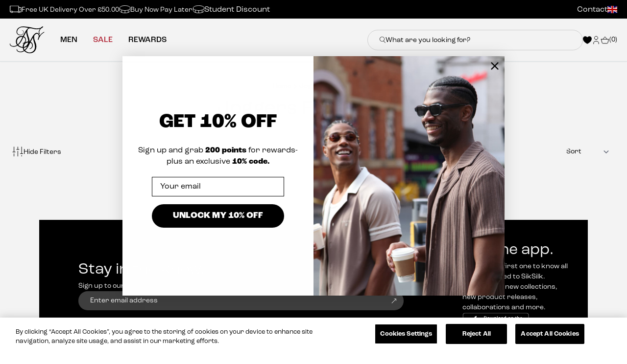

--- FILE ---
content_type: text/css
request_url: https://siksilk.com/cdn/shop/t/112/assets/core.css?v=28412368806769007811767866644
body_size: 20713
content:
/** Shopify CDN: Minification failed

Line 1353:28 Unexpected "'.custom-checkbox'"

**/
/*
! tailwindcss v3.3.2 | MIT License | https://tailwindcss.com
*//*
1. Prevent padding and border from affecting element width. (https://github.com/mozdevs/cssremedy/issues/4)
2. Allow adding a border to an element by just adding a border-width. (https://github.com/tailwindcss/tailwindcss/pull/116)
*/

*,
::before,
::after {
  box-sizing: border-box; /* 1 */
  border-width: 0; /* 2 */
  border-style: solid; /* 2 */
  border-color: #e5e7eb; /* 2 */
}

::before,
::after {
  --tw-content: '';
}

/*
1. Use a consistent sensible line-height in all browsers.
2. Prevent adjustments of font size after orientation changes in iOS.
3. Use a more readable tab size.
4. Use the user's configured `sans` font-family by default.
5. Use the user's configured `sans` font-feature-settings by default.
6. Use the user's configured `sans` font-variation-settings by default.
*/

html {
  line-height: 1.5; /* 1 */
  -webkit-text-size-adjust: 100%; /* 2 */
  -moz-tab-size: 4; /* 3 */
  -o-tab-size: 4;
     tab-size: 4; /* 3 */
  font-family: roc-grotesk, sans-serif; /* 4 */
  font-feature-settings: normal; /* 5 */
  font-variation-settings: normal; /* 6 */
}

/*
1. Remove the margin in all browsers.
2. Inherit line-height from `html` so users can set them as a class directly on the `html` element.
*/

body {
  margin: 0; /* 1 */
  line-height: inherit; /* 2 */
}

/*
1. Add the correct height in Firefox.
2. Correct the inheritance of border color in Firefox. (https://bugzilla.mozilla.org/show_bug.cgi?id=190655)
3. Ensure horizontal rules are visible by default.
*/

hr {
  height: 0; /* 1 */
  color: inherit; /* 2 */
  border-top-width: 1px; /* 3 */
}

/*
Add the correct text decoration in Chrome, Edge, and Safari.
*/

abbr:where([title]) {
  -webkit-text-decoration: underline dotted;
          text-decoration: underline dotted;
}

/*
Remove the default font size and weight for headings.
*/

h1,
h2,
h3,
h4,
h5,
h6 {
  font-size: inherit;
  font-weight: inherit;
}

/*
Reset links to optimize for opt-in styling instead of opt-out.
*/

a {
  color: inherit;
  text-decoration: inherit;
}

/*
Add the correct font weight in Edge and Safari.
*/

b,
strong {
  font-weight: bolder;
}

/*
1. Use the user's configured `mono` font family by default.
2. Correct the odd `em` font sizing in all browsers.
*/

code,
kbd,
samp,
pre {
  font-family: ui-monospace, SFMono-Regular, Menlo, Monaco, Consolas, "Liberation Mono", "Courier New", monospace; /* 1 */
  font-size: 1em; /* 2 */
}

/*
Add the correct font size in all browsers.
*/

small {
  font-size: 80%;
}

/*
Prevent `sub` and `sup` elements from affecting the line height in all browsers.
*/

sub,
sup {
  font-size: 75%;
  line-height: 0;
  position: relative;
  vertical-align: baseline;
}

sub {
  bottom: -0.25em;
}

sup {
  top: -0.5em;
}

/*
1. Remove text indentation from table contents in Chrome and Safari. (https://bugs.chromium.org/p/chromium/issues/detail?id=999088, https://bugs.webkit.org/show_bug.cgi?id=201297)
2. Correct table border color inheritance in all Chrome and Safari. (https://bugs.chromium.org/p/chromium/issues/detail?id=935729, https://bugs.webkit.org/show_bug.cgi?id=195016)
3. Remove gaps between table borders by default.
*/

table {
  text-indent: 0; /* 1 */
  border-color: inherit; /* 2 */
  border-collapse: collapse; /* 3 */
}

/*
1. Change the font styles in all browsers.
2. Remove the margin in Firefox and Safari.
3. Remove default padding in all browsers.
*/

button,
input,
optgroup,
select,
textarea {
  font-family: inherit; /* 1 */
  font-size: 100%; /* 1 */
  font-weight: inherit; /* 1 */
  line-height: inherit; /* 1 */
  color: inherit; /* 1 */
  margin: 0; /* 2 */
  padding: 0; /* 3 */
}

/*
Remove the inheritance of text transform in Edge and Firefox.
*/

button,
select {
  text-transform: none;
}

/*
1. Correct the inability to style clickable types in iOS and Safari.
2. Remove default button styles.
*/

button,
[type='button'],
[type='reset'],
[type='submit'] {
  -webkit-appearance: button; /* 1 */
  background-color: transparent; /* 2 */
  background-image: none; /* 2 */
}

/*
Use the modern Firefox focus style for all focusable elements.
*/

:-moz-focusring {
  outline: auto;
}

/*
Remove the additional `:invalid` styles in Firefox. (https://github.com/mozilla/gecko-dev/blob/2f9eacd9d3d995c937b4251a5557d95d494c9be1/layout/style/res/forms.css#L728-L737)
*/

:-moz-ui-invalid {
  box-shadow: none;
}

/*
Add the correct vertical alignment in Chrome and Firefox.
*/

progress {
  vertical-align: baseline;
}

/*
Correct the cursor style of increment and decrement buttons in Safari.
*/

::-webkit-inner-spin-button,
::-webkit-outer-spin-button {
  height: auto;
}

/*
1. Correct the odd appearance in Chrome and Safari.
2. Correct the outline style in Safari.
*/

[type='search'] {
  -webkit-appearance: textfield; /* 1 */
  outline-offset: -2px; /* 2 */
}

/*
Remove the inner padding in Chrome and Safari on macOS.
*/

::-webkit-search-decoration {
  -webkit-appearance: none;
}

/*
1. Correct the inability to style clickable types in iOS and Safari.
2. Change font properties to `inherit` in Safari.
*/

::-webkit-file-upload-button {
  -webkit-appearance: button; /* 1 */
  font: inherit; /* 2 */
}

/*
Add the correct display in Chrome and Safari.
*/

summary {
  display: list-item;
}

/*
Removes the default spacing and border for appropriate elements.
*/

blockquote,
dl,
dd,
h1,
h2,
h3,
h4,
h5,
h6,
hr,
figure,
p,
pre {
  margin: 0;
}

fieldset {
  margin: 0;
  padding: 0;
}

legend {
  padding: 0;
}

ol,
ul,
menu {
  list-style: none;
  margin: 0;
  padding: 0;
}

/*
Prevent resizing textareas horizontally by default.
*/

textarea {
  resize: vertical;
}

/*
1. Reset the default placeholder opacity in Firefox. (https://github.com/tailwindlabs/tailwindcss/issues/3300)
2. Set the default placeholder color to the user's configured gray 400 color.
*/

input::-moz-placeholder, textarea::-moz-placeholder {
  opacity: 1; /* 1 */
  color: #9ca3af; /* 2 */
}

input::placeholder,
textarea::placeholder {
  opacity: 1; /* 1 */
  color: #9ca3af; /* 2 */
}

/*
Set the default cursor for buttons.
*/

button,
[role="button"] {
  cursor: pointer;
}

/*
Make sure disabled buttons don't get the pointer cursor.
*/
:disabled {
  cursor: default;
}

/*
1. Make replaced elements `display: block` by default. (https://github.com/mozdevs/cssremedy/issues/14)
2. Add `vertical-align: middle` to align replaced elements more sensibly by default. (https://github.com/jensimmons/cssremedy/issues/14#issuecomment-634934210)
   This can trigger a poorly considered lint error in some tools but is included by design.
*/

img,
svg,
video,
canvas,
audio,
iframe,
embed,
object {
  display: block; /* 1 */
  vertical-align: middle; /* 2 */
}

/*
Constrain images and videos to the parent width and preserve their intrinsic aspect ratio. (https://github.com/mozdevs/cssremedy/issues/14)
*/

img,
video {
  max-width: 100%;
  height: auto;
}

/* Make elements with the HTML hidden attribute stay hidden by default */
[hidden] {
  display: none;
}

[type='text'],[type='email'],[type='url'],[type='password'],[type='number'],[type='date'],[type='datetime-local'],[type='month'],[type='search'],[type='tel'],[type='time'],[type='week'],[multiple],textarea,select {
  -webkit-appearance: none;
     -moz-appearance: none;
          appearance: none;
  background-color: #fff;
  border-color: #6b7280;
  border-width: 1px;
  border-radius: 0px;
  padding-top: 0.5rem;
  padding-right: 0.75rem;
  padding-bottom: 0.5rem;
  padding-left: 0.75rem;
  font-size: 1rem;
  line-height: 1.5rem;
  --tw-shadow: 0 0 #0000;
}

[type='text']:focus, [type='email']:focus, [type='url']:focus, [type='password']:focus, [type='number']:focus, [type='date']:focus, [type='datetime-local']:focus, [type='month']:focus, [type='search']:focus, [type='tel']:focus, [type='time']:focus, [type='week']:focus, [multiple]:focus, textarea:focus, select:focus {
  outline: 2px solid transparent;
  outline-offset: 2px;
  --tw-ring-inset: var(--tw-empty,/*!*/ /*!*/);
  --tw-ring-offset-width: 0px;
  --tw-ring-offset-color: #fff;
  --tw-ring-color: #2563eb;
  --tw-ring-offset-shadow: var(--tw-ring-inset) 0 0 0 var(--tw-ring-offset-width) var(--tw-ring-offset-color);
  --tw-ring-shadow: var(--tw-ring-inset) 0 0 0 calc(1px + var(--tw-ring-offset-width)) var(--tw-ring-color);
  box-shadow: var(--tw-ring-offset-shadow), var(--tw-ring-shadow), var(--tw-shadow);
  border-color: #2563eb;
}

input::-moz-placeholder, textarea::-moz-placeholder {
  color: #6b7280;
  opacity: 1;
}

input::placeholder,textarea::placeholder {
  color: #6b7280;
  opacity: 1;
}

::-webkit-datetime-edit-fields-wrapper {
  padding: 0;
}

::-webkit-date-and-time-value {
  min-height: 1.5em;
}

::-webkit-datetime-edit,::-webkit-datetime-edit-year-field,::-webkit-datetime-edit-month-field,::-webkit-datetime-edit-day-field,::-webkit-datetime-edit-hour-field,::-webkit-datetime-edit-minute-field,::-webkit-datetime-edit-second-field,::-webkit-datetime-edit-millisecond-field,::-webkit-datetime-edit-meridiem-field {
  padding-top: 0;
  padding-bottom: 0;
}

select {
  background-image: url("data:image/svg+xml,%3csvg xmlns='http://www.w3.org/2000/svg' fill='none' viewBox='0 0 20 20'%3e%3cpath stroke='%236b7280' stroke-linecap='round' stroke-linejoin='round' stroke-width='1.5' d='M6 8l4 4 4-4'/%3e%3c/svg%3e");
  background-position: right 0.5rem center;
  background-repeat: no-repeat;
  background-size: 1.5em 1.5em;
  padding-right: 2.5rem;
  print-color-adjust: exact;
}

[multiple] {
  background-image: initial;
  background-position: initial;
  background-repeat: unset;
  background-size: initial;
  padding-right: 0.75rem;
  print-color-adjust: unset;
}

[type='checkbox'],[type='radio'] {
  -webkit-appearance: none;
     -moz-appearance: none;
          appearance: none;
  padding: 0;
  print-color-adjust: exact;
  display: inline-block;
  vertical-align: middle;
  background-origin: border-box;
  -webkit-user-select: none;
     -moz-user-select: none;
          user-select: none;
  flex-shrink: 0;
  height: 1rem;
  width: 1rem;
  color: #2563eb;
  background-color: #fff;
  border-color: #6b7280;
  border-width: 1px;
  --tw-shadow: 0 0 #0000;
}

[type='checkbox'] {
  border-radius: 0px;
}

[type='radio'] {
  border-radius: 100%;
}

[type='checkbox']:focus,[type='radio']:focus {
  outline: 2px solid transparent;
  outline-offset: 2px;
  --tw-ring-inset: var(--tw-empty,/*!*/ /*!*/);
  --tw-ring-offset-width: 2px;
  --tw-ring-offset-color: #fff;
  --tw-ring-color: #2563eb;
  --tw-ring-offset-shadow: var(--tw-ring-inset) 0 0 0 var(--tw-ring-offset-width) var(--tw-ring-offset-color);
  --tw-ring-shadow: var(--tw-ring-inset) 0 0 0 calc(2px + var(--tw-ring-offset-width)) var(--tw-ring-color);
  box-shadow: var(--tw-ring-offset-shadow), var(--tw-ring-shadow), var(--tw-shadow);
}

[type='checkbox']:checked,[type='radio']:checked {
  border-color: transparent;
  background-color: currentColor;
  background-size: 100% 100%;
  background-position: center;
  background-repeat: no-repeat;
}

[type='checkbox']:checked {
  background-image: url("data:image/svg+xml,%3csvg viewBox='0 0 16 16' fill='white' xmlns='http://www.w3.org/2000/svg'%3e%3cpath d='M12.207 4.793a1 1 0 010 1.414l-5 5a1 1 0 01-1.414 0l-2-2a1 1 0 011.414-1.414L6.5 9.086l4.293-4.293a1 1 0 011.414 0z'/%3e%3c/svg%3e");
}

[type='radio']:checked {
  background-image: url("data:image/svg+xml,%3csvg viewBox='0 0 16 16' fill='white' xmlns='http://www.w3.org/2000/svg'%3e%3ccircle cx='8' cy='8' r='3'/%3e%3c/svg%3e");
}

[type='checkbox']:checked:hover,[type='checkbox']:checked:focus,[type='radio']:checked:hover,[type='radio']:checked:focus {
  border-color: transparent;
  background-color: currentColor;
}

[type='checkbox']:indeterminate {
  background-image: url("data:image/svg+xml,%3csvg xmlns='http://www.w3.org/2000/svg' fill='none' viewBox='0 0 16 16'%3e%3cpath stroke='white' stroke-linecap='round' stroke-linejoin='round' stroke-width='2' d='M4 8h8'/%3e%3c/svg%3e");
  border-color: transparent;
  background-color: currentColor;
  background-size: 100% 100%;
  background-position: center;
  background-repeat: no-repeat;
}

[type='checkbox']:indeterminate:hover,[type='checkbox']:indeterminate:focus {
  border-color: transparent;
  background-color: currentColor;
}

[type='file'] {
  background: unset;
  border-color: inherit;
  border-width: 0;
  border-radius: 0;
  padding: 0;
  font-size: unset;
  line-height: inherit;
}

[type='file']:focus {
  outline: 1px solid ButtonText;
  outline: 1px auto -webkit-focus-ring-color;
}
    /* HEADING STYLES */
    .h0 {
        font-size:40px;
        line-height:40px;
    }
    h1, .h1 {
        font-size:24px;
        line-height:24px;
    }

    h2, .h2 {
        font-size:18px;
        line-height:25px;
    }

    h3, .h3 {
        font-size:16px;
        line-height:22px;
        font-weight: 500;
    }

    h4, .h4 {
        font-size:16px;
        line-height:22px;
        font-weight: 500;
    }

    h5, .h5 {
        font-size:19px;
        line-height:26px;
    }

    h6, .h6 {
        font-size:16px;
        line-height:26px;
    }

    p {
  font-size: 14px;
  line-height: 21px;
}


    @media (min-width: 1024px) {
        .h0 {
            font-size:80px;
            line-height:96px;
        }
        h1, .h1 {
            font-size:40px;
            line-height:40px;
        }

        h2, .h2 {
            font-size:32px;
            line-height:45px;
        }

        h3, .h3 {
            font-size:24px;
            line-height:34px;
        }

        h4, .h4 {
            font-size:16px;
            line-height:22px;
        }

        h5, .h5 {
            font-size:23px;
            line-height:32px;
        }

        h6, .h6 {
            font-size:19px;
            line-height:26px;
        }    
    }


    /* INPUT STYLING */

    input[type="text"], input[type="email"], input[type="number"], input[type="password"], input[type="tel"], select, textarea {
  border-radius: 9999px;
  border-width: 1px;
  --tw-border-opacity: 1;
  border-color: rgb(217 217 217 / var(--tw-border-opacity));
  --tw-bg-opacity: 1;
  background-color: rgb(255 255 255 / var(--tw-bg-opacity));
  padding-left: 1.5rem;
  padding-right: 1.5rem;
  padding-top: 0.75rem;
  padding-bottom: 0.75rem;
  font-size: 14px;
  line-height: 21px;
  font-weight: 400;
  line-height: 1;
  --tw-text-opacity: 1;
  color: rgb(0 0 0 / var(--tw-text-opacity));
  transition-property: color, background-color, border-color, fill, stroke, opacity, box-shadow, transform, filter, backdrop-filter, -webkit-text-decoration-color;
  transition-property: color, background-color, border-color, text-decoration-color, fill, stroke, opacity, box-shadow, transform, filter, backdrop-filter;
  transition-property: color, background-color, border-color, text-decoration-color, fill, stroke, opacity, box-shadow, transform, filter, backdrop-filter, -webkit-text-decoration-color;
  transition-duration: 300ms;
  transition-timing-function: cubic-bezier(0.4, 0, 0.2, 1);
}

    input[type="text"]::-moz-placeholder, input[type="email"]::-moz-placeholder, input[type="number"]::-moz-placeholder, input[type="password"]::-moz-placeholder, input[type="tel"]::-moz-placeholder, select::-moz-placeholder, textarea::-moz-placeholder {
  --tw-text-opacity: 1;
  color: rgb(0 0 0 / var(--tw-text-opacity));
}

    input[type="text"]::placeholder, input[type="email"]::placeholder, input[type="number"]::placeholder, input[type="password"]::placeholder, input[type="tel"]::placeholder, select::placeholder, textarea::placeholder {
  --tw-text-opacity: 1;
  color: rgb(0 0 0 / var(--tw-text-opacity));
}

    input[type="text"]:focus, input[type="email"]:focus, input[type="number"]:focus, input[type="password"]:focus, input[type="tel"]:focus, select:focus, textarea:focus {
  --tw-border-opacity: 1;
  border-color: rgb(178 215 234 / var(--tw-border-opacity));
  --tw-ring-offset-shadow: var(--tw-ring-inset) 0 0 0 var(--tw-ring-offset-width) var(--tw-ring-offset-color);
  --tw-ring-shadow: var(--tw-ring-inset) 0 0 0 calc(2px + var(--tw-ring-offset-width)) var(--tw-ring-color);
  box-shadow: var(--tw-ring-offset-shadow), var(--tw-ring-shadow), var(--tw-shadow, 0 0 #0000);
  --tw-ring-opacity: 1;
  --tw-ring-color: rgb(178 215 234 / var(--tw-ring-opacity));
}

    input[type="text"]:disabled, input[type="email"]:disabled, input[type="number"]:disabled, input[type="password"]:disabled, input[type="tel"]:disabled, select:disabled, textarea:disabled {
  cursor: not-allowed;
  --tw-border-opacity: 1;
  border-color: rgb(0 0 0 / var(--tw-border-opacity));
  --tw-bg-opacity: 1;
  background-color: rgb(255 255 255 / var(--tw-bg-opacity));
  --tw-text-opacity: 1;
  color: rgb(0 0 0 / var(--tw-text-opacity));
  opacity: 0.4;
}

    select {
  padding-right: 1.75rem;
}

    button:disabled, .disabled {
  cursor: not-allowed;
  --tw-border-opacity: 1;
  border-color: rgb(0 0 0 / var(--tw-border-opacity));
  --tw-bg-opacity: 1;
  background-color: rgb(255 255 255 / var(--tw-bg-opacity));
  --tw-text-opacity: 1;
  color: rgb(0 0 0 / var(--tw-text-opacity));
  opacity: 0.4;
}

    button:disabled:hover, .disabled:hover {
  cursor: not-allowed !important;
  --tw-border-opacity: 1 !important;
  border-color: rgb(0 0 0 / var(--tw-border-opacity)) !important;
  --tw-bg-opacity: 1 !important;
  background-color: rgb(255 255 255 / var(--tw-bg-opacity)) !important;
  --tw-text-opacity: 1 !important;
  color: rgb(0 0 0 / var(--tw-text-opacity)) !important;
  opacity: 0.4 !important;
}

    button:disabled:active, .disabled:active {
  cursor: not-allowed !important;
  --tw-border-opacity: 1 !important;
  border-color: rgb(0 0 0 / var(--tw-border-opacity)) !important;
  --tw-bg-opacity: 1 !important;
  background-color: rgb(255 255 255 / var(--tw-bg-opacity)) !important;
  --tw-text-opacity: 1 !important;
  color: rgb(0 0 0 / var(--tw-text-opacity)) !important;
  opacity: 0.4 !important;
}

    form[action^="/account/addresses"]:not(.js-delete-address) {
        width:100%;
    }

*, ::before, ::after {
  --tw-border-spacing-x: 0;
  --tw-border-spacing-y: 0;
  --tw-translate-x: 0;
  --tw-translate-y: 0;
  --tw-rotate: 0;
  --tw-skew-x: 0;
  --tw-skew-y: 0;
  --tw-scale-x: 1;
  --tw-scale-y: 1;
  --tw-pan-x:  ;
  --tw-pan-y:  ;
  --tw-pinch-zoom:  ;
  --tw-scroll-snap-strictness: proximity;
  --tw-gradient-from-position:  ;
  --tw-gradient-via-position:  ;
  --tw-gradient-to-position:  ;
  --tw-ordinal:  ;
  --tw-slashed-zero:  ;
  --tw-numeric-figure:  ;
  --tw-numeric-spacing:  ;
  --tw-numeric-fraction:  ;
  --tw-ring-inset:  ;
  --tw-ring-offset-width: 0px;
  --tw-ring-offset-color: #fff;
  --tw-ring-color: rgb(59 130 246 / 0.5);
  --tw-ring-offset-shadow: 0 0 #0000;
  --tw-ring-shadow: 0 0 #0000;
  --tw-shadow: 0 0 #0000;
  --tw-shadow-colored: 0 0 #0000;
  --tw-blur:  ;
  --tw-brightness:  ;
  --tw-contrast:  ;
  --tw-grayscale:  ;
  --tw-hue-rotate:  ;
  --tw-invert:  ;
  --tw-saturate:  ;
  --tw-sepia:  ;
  --tw-drop-shadow:  ;
  --tw-backdrop-blur:  ;
  --tw-backdrop-brightness:  ;
  --tw-backdrop-contrast:  ;
  --tw-backdrop-grayscale:  ;
  --tw-backdrop-hue-rotate:  ;
  --tw-backdrop-invert:  ;
  --tw-backdrop-opacity:  ;
  --tw-backdrop-saturate:  ;
  --tw-backdrop-sepia:  ;
}

::backdrop {
  --tw-border-spacing-x: 0;
  --tw-border-spacing-y: 0;
  --tw-translate-x: 0;
  --tw-translate-y: 0;
  --tw-rotate: 0;
  --tw-skew-x: 0;
  --tw-skew-y: 0;
  --tw-scale-x: 1;
  --tw-scale-y: 1;
  --tw-pan-x:  ;
  --tw-pan-y:  ;
  --tw-pinch-zoom:  ;
  --tw-scroll-snap-strictness: proximity;
  --tw-gradient-from-position:  ;
  --tw-gradient-via-position:  ;
  --tw-gradient-to-position:  ;
  --tw-ordinal:  ;
  --tw-slashed-zero:  ;
  --tw-numeric-figure:  ;
  --tw-numeric-spacing:  ;
  --tw-numeric-fraction:  ;
  --tw-ring-inset:  ;
  --tw-ring-offset-width: 0px;
  --tw-ring-offset-color: #fff;
  --tw-ring-color: rgb(59 130 246 / 0.5);
  --tw-ring-offset-shadow: 0 0 #0000;
  --tw-ring-shadow: 0 0 #0000;
  --tw-shadow: 0 0 #0000;
  --tw-shadow-colored: 0 0 #0000;
  --tw-blur:  ;
  --tw-brightness:  ;
  --tw-contrast:  ;
  --tw-grayscale:  ;
  --tw-hue-rotate:  ;
  --tw-invert:  ;
  --tw-saturate:  ;
  --tw-sepia:  ;
  --tw-drop-shadow:  ;
  --tw-backdrop-blur:  ;
  --tw-backdrop-brightness:  ;
  --tw-backdrop-contrast:  ;
  --tw-backdrop-grayscale:  ;
  --tw-backdrop-hue-rotate:  ;
  --tw-backdrop-invert:  ;
  --tw-backdrop-opacity:  ;
  --tw-backdrop-saturate:  ;
  --tw-backdrop-sepia:  ;
}
.container {
  width: 100%;
  margin-right: auto;
  margin-left: auto;
  padding-right: 1.25rem;
  padding-left: 1.25rem;
}
@media (min-width: 375px) {

  .container {
    max-width: 375px;
  }
}
@media (min-width: 640px) {

  .container {
    max-width: 640px;
  }
}
@media (min-width: 768px) {

  .container {
    max-width: 768px;
  }
}
@media (min-width: 1024px) {

  .container {
    max-width: 1024px;
    padding-right: 2.5rem;
    padding-left: 2.5rem;
  }
}
@media (min-width: 1280px) {

  .container {
    max-width: 1280px;
  }
}
@media (min-width: 1536px) {

  .container {
    max-width: 1536px;
  }
}
.container-fluid {
  margin-left: auto;
  margin-right: auto;
  padding-left: 1.25rem;
  padding-right: 1.25rem;
}
@media (min-width: 1024px) {

  .container-fluid {
    padding-left: 5rem;
    padding-right: 5rem;
  }
}
/* HYPERLINK STYLING */
.rte a {
  --tw-text-opacity: 1;
  color: rgb(0 0 0 / var(--tw-text-opacity));
}
.rte a:hover {
  -webkit-text-decoration-line: underline;
          text-decoration-line: underline;
}
.rte-error a {
  -webkit-text-decoration-line: underline;
          text-decoration-line: underline;
}
.rte > p {
  margin-bottom: 0.625rem;
        font-size: inherit;
        text-align: inherit;
}
.rte > p:last-of-type {
  margin-bottom: 0px;
}
.rte ul, .rte ol {
  padding-left: 1.5rem !important;
}
.rte ul {
  list-style-type: disc;
}
.rte ol {
        list-style: auto !important;
    }
/* BUTTON STYLING */
.btn {
  display: inline-flex;
  align-items: center;
  justify-content: center;
  gap: 0.5rem;
  border-radius: 9999px;
  border-width: 1px;
  border-color: transparent;
  padding-top: 0.625rem;
  padding-bottom: 0.625rem;
  padding-left: 1.5rem;
  padding-right: 1.5rem;
  font-size: 14px;
  line-height: 21px;
  font-weight: 500;
  text-transform: uppercase;
  line-height: 1;
  transition-property: color, background-color, border-color, fill, stroke, opacity, box-shadow, transform, filter, backdrop-filter, -webkit-text-decoration-color;
  transition-property: color, background-color, border-color, text-decoration-color, fill, stroke, opacity, box-shadow, transform, filter, backdrop-filter;
  transition-property: color, background-color, border-color, text-decoration-color, fill, stroke, opacity, box-shadow, transform, filter, backdrop-filter, -webkit-text-decoration-color;
  transition-duration: 300ms;
  transition-timing-function: cubic-bezier(0.4, 0, 0.2, 1);
}
.btn span {
  margin-top: 0.125rem;
}
.btn-sm {
  display: inline-flex;
  align-items: center;
  justify-content: center;
  gap: 0.5rem;
  border-radius: 9999px;
  border-width: 1px;
  border-color: transparent;
  padding-top: 0.625rem;
  padding-bottom: 0.625rem;
  padding-left: 1.5rem;
  padding-right: 1.5rem;
  font-size: 14px;
  line-height: 21px;
  font-weight: 500;
  text-transform: uppercase;
  line-height: 1;
  transition-property: color, background-color, border-color, fill, stroke, opacity, box-shadow, transform, filter, backdrop-filter, -webkit-text-decoration-color;
  transition-property: color, background-color, border-color, text-decoration-color, fill, stroke, opacity, box-shadow, transform, filter, backdrop-filter;
  transition-property: color, background-color, border-color, text-decoration-color, fill, stroke, opacity, box-shadow, transform, filter, backdrop-filter, -webkit-text-decoration-color;
  transition-duration: 300ms;
  transition-timing-function: cubic-bezier(0.4, 0, 0.2, 1);
}
.btn-sm span {
  margin-top: 0.125rem;
}
.btn-sm.sm-icon svg {
  height: 0.625rem;
  width: 0.625rem;
}
.btn-sm.md-icon svg {
  height: 14px;
  width: 14px;
}
.btn-sm.lg-icon svg {
  height: 18px;
  width: 18px;
}
.btn-sm {
  padding-top: 0.5rem;
  padding-bottom: 0.5rem;
  font-size: 12px;
  line-height: 18px;
}
.btn-lg {
  display: inline-flex;
  align-items: center;
  justify-content: center;
  gap: 0.5rem;
  border-radius: 9999px;
  border-width: 1px;
  border-color: transparent;
  padding-top: 0.625rem;
  padding-bottom: 0.625rem;
  padding-left: 1.5rem;
  padding-right: 1.5rem;
  font-size: 14px;
  line-height: 21px;
  font-weight: 500;
  text-transform: uppercase;
  line-height: 1;
  transition-property: color, background-color, border-color, fill, stroke, opacity, box-shadow, transform, filter, backdrop-filter, -webkit-text-decoration-color;
  transition-property: color, background-color, border-color, text-decoration-color, fill, stroke, opacity, box-shadow, transform, filter, backdrop-filter;
  transition-property: color, background-color, border-color, text-decoration-color, fill, stroke, opacity, box-shadow, transform, filter, backdrop-filter, -webkit-text-decoration-color;
  transition-duration: 300ms;
  transition-timing-function: cubic-bezier(0.4, 0, 0.2, 1);
}
.btn-lg span {
  margin-top: 0.125rem;
}
.btn-lg.sm-icon svg {
  height: 0.625rem;
  width: 0.625rem;
}
.btn-lg.md-icon svg {
  height: 14px;
  width: 14px;
}
.btn-lg.lg-icon svg {
  height: 18px;
  width: 18px;
}
.btn-lg {
  padding-top: 1rem;
  padding-bottom: 1rem;
}
.btn.sm-icon svg {
  height: 0.625rem;
  width: 0.625rem;
}
.btn.md-icon svg {
  height: 14px;
  width: 14px;
}
.btn.lg-icon svg {
  height: 18px;
  width: 18px;
}
.btn-lg svg {
  height: 0.75rem;
  width: 0.75rem;
}
.btn-primary-hover {
  --tw-border-opacity: 1;
  border-color: rgb(243 243 243 / var(--tw-border-opacity));
  --tw-bg-opacity: 1;
  background-color: rgb(255 255 255 / var(--tw-bg-opacity));
  --tw-text-opacity: 1;
  color: rgb(0 0 0 / var(--tw-text-opacity));
        box-shadow: 0px 4px 4px rgba(0, 0, 0, 0.25);
}
.btn-primary-active {
  --tw-border-opacity: 1;
  border-color: rgb(243 243 243 / var(--tw-border-opacity));
  --tw-bg-opacity: 1;
  background-color: rgb(255 255 255 / var(--tw-bg-opacity));
  --tw-text-opacity: 1;
  color: rgb(0 0 0 / var(--tw-text-opacity));
  outline-width: 1px;
  outline-offset: 1px;
  outline-color: #000;
}
.btn-primary {
  --tw-border-opacity: 1;
  border-color: rgb(0 0 0 / var(--tw-border-opacity));
  --tw-bg-opacity: 1;
  background-color: rgb(0 0 0 / var(--tw-bg-opacity));
  text-transform: uppercase;
  --tw-text-opacity: 1;
  color: rgb(255 255 255 / var(--tw-text-opacity));
}
.btn-primary:hover {
  --tw-border-opacity: 1;
  border-color: rgb(243 243 243 / var(--tw-border-opacity));
  --tw-bg-opacity: 1;
  background-color: rgb(255 255 255 / var(--tw-bg-opacity));
  --tw-text-opacity: 1;
  color: rgb(0 0 0 / var(--tw-text-opacity));
        box-shadow: 0px 4px 4px rgba(0, 0, 0, 0.25);
}
.btn-primary:active {
  --tw-border-opacity: 1;
  border-color: rgb(243 243 243 / var(--tw-border-opacity));
  --tw-bg-opacity: 1;
  background-color: rgb(255 255 255 / var(--tw-bg-opacity));
  --tw-text-opacity: 1;
  color: rgb(0 0 0 / var(--tw-text-opacity));
  outline-width: 1px;
  outline-offset: 1px;
  outline-color: #000;
}
.btn-primary:hover {
  --tw-border-opacity: 1;
  border-color: rgb(243 243 243 / var(--tw-border-opacity));
        box-shadow: 0px 4px 4px rgba(0, 0, 0, 0.25);
}
.btn-secondary-hover {
  --tw-border-opacity: 1;
  border-color: rgb(0 0 0 / var(--tw-border-opacity));
  --tw-bg-opacity: 1;
  background-color: rgb(0 0 0 / var(--tw-bg-opacity));
  --tw-text-opacity: 1;
  color: rgb(255 255 255 / var(--tw-text-opacity));
}
.btn-secondary-active {
  --tw-border-opacity: 1;
  border-color: rgb(0 0 0 / var(--tw-border-opacity));
  --tw-bg-opacity: 1;
  background-color: rgb(0 0 0 / var(--tw-bg-opacity));
  --tw-text-opacity: 1;
  color: rgb(255 255 255 / var(--tw-text-opacity));
  outline-width: 1px;
  outline-offset: 1px;
  outline-color: #000;
}
.btn-secondary {
  --tw-border-opacity: 1;
  border-color: rgb(243 243 243 / var(--tw-border-opacity));
  --tw-bg-opacity: 1;
  background-color: rgb(255 255 255 / var(--tw-bg-opacity));
  --tw-text-opacity: 1;
  color: rgb(0 0 0 / var(--tw-text-opacity));
}
.btn-secondary:hover {
  --tw-border-opacity: 1;
  border-color: rgb(0 0 0 / var(--tw-border-opacity));
  --tw-bg-opacity: 1;
  background-color: rgb(0 0 0 / var(--tw-bg-opacity));
  --tw-text-opacity: 1;
  color: rgb(255 255 255 / var(--tw-text-opacity));
}
.btn-secondary:active {
  --tw-border-opacity: 1;
  border-color: rgb(0 0 0 / var(--tw-border-opacity));
  --tw-bg-opacity: 1;
  background-color: rgb(0 0 0 / var(--tw-bg-opacity));
  --tw-text-opacity: 1;
  color: rgb(255 255 255 / var(--tw-text-opacity));
  outline-width: 1px;
  outline-offset: 1px;
  outline-color: #000;
}
.btn-secondary {
        box-shadow: 0px 4px 4px rgba(0, 0, 0, 0.25);
    }
.btn-black {
  border-width: 1px;
  --tw-border-opacity: 1;
  border-color: rgb(0 0 0 / var(--tw-border-opacity));
  --tw-bg-opacity: 1;
  background-color: rgb(0 0 0 / var(--tw-bg-opacity));
  --tw-text-opacity: 1;
  color: rgb(255 255 255 / var(--tw-text-opacity));
}
.btn-black:hover {
  --tw-bg-opacity: 1;
  background-color: rgb(255 255 255 / var(--tw-bg-opacity));
  --tw-text-opacity: 1;
  color: rgb(0 0 0 / var(--tw-text-opacity));
}
.btn-white {
  --tw-bg-opacity: 1;
  background-color: rgb(255 255 255 / var(--tw-bg-opacity));
  --tw-text-opacity: 1;
  color: rgb(0 0 0 / var(--tw-text-opacity));
}
.btn-white:hover {
  --tw-bg-opacity: 1;
  background-color: rgb(0 0 0 / var(--tw-bg-opacity));
  --tw-text-opacity: 1;
  color: rgb(255 255 255 / var(--tw-text-opacity));
}
.btn-link {
  --tw-text-opacity: 1;
  color: rgb(255 255 255 / var(--tw-text-opacity));
}
.btn-link:hover {
  -webkit-text-decoration-line: underline;
          text-decoration-line: underline;
}
.btn-disabled {
  cursor: not-allowed !important;
  --tw-border-opacity: 1 !important;
  border-color: rgb(0 0 0 / var(--tw-border-opacity)) !important;
  --tw-bg-opacity: 1 !important;
  background-color: rgb(255 255 255 / var(--tw-bg-opacity)) !important;
  --tw-text-opacity: 1 !important;
  color: rgb(0 0 0 / var(--tw-text-opacity)) !important;
  opacity: 0.4 !important;
}
.input-sm {
  padding-left: 0.625rem !important;
  padding-right: 0.625rem !important;
  padding-top: 0.5rem !important;
  padding-bottom: 0.5rem !important;
  font-size: 12px !important;
  line-height: 18px !important;
}
.input-lg {
  padding-top: 1rem !important;
  padding-bottom: 1rem !important;
}
select.input-sm {
  padding-right: 1.25rem !important;
}
select.input-lg {
  padding-right: 2rem !important;
}
.input-error {
  --tw-border-opacity: 1 !important;
  border-color: rgb(216 84 78 / var(--tw-border-opacity)) !important;
  --tw-bg-opacity: 1 !important;
  background-color: rgb(255 238 238 / var(--tw-bg-opacity)) !important;
  --tw-text-opacity: 1 !important;
  color: rgb(159 5 42 / var(--tw-text-opacity)) !important;
}
.input-error:focus {
  --tw-ring-offset-shadow: var(--tw-ring-inset) 0 0 0 var(--tw-ring-offset-width) var(--tw-ring-offset-color) !important;
  --tw-ring-shadow: var(--tw-ring-inset) 0 0 0 calc(0px + var(--tw-ring-offset-width)) var(--tw-ring-color) !important;
  box-shadow: var(--tw-ring-offset-shadow), var(--tw-ring-shadow), var(--tw-shadow, 0 0 #0000) !important;
}
/* CUSTOM CHECKBOX STYLING */
.input-checkbox, .input-checkbox-alt {
  display: grid;
  align-items: center;
  gap: 0.5rem;
        grid-template-columns: 16px auto;
}
.input-checkbox input[type="checkbox"] {
  margin: 0px;
  display: grid;
  height: 1rem;
  width: 1rem;
  -webkit-appearance: none;
     -moz-appearance: none;
          appearance: none;
  border-width: 1px;
  --tw-border-opacity: 1;
  border-color: rgb(255 255 255 / var(--tw-border-opacity));
  --tw-bg-opacity: 1 !important;
  background-color: rgb(0 0 0 / var(--tw-bg-opacity)) !important;
}
.input-checkbox-alt input[type="checkbox"] {
  margin: 0px;
  display: grid;
  height: 1rem;
  width: 1rem;
  -webkit-appearance: none;
     -moz-appearance: none;
          appearance: none;
  border-width: 1px;
  --tw-border-opacity: 1;
  border-color: rgb(0 0 0 / var(--tw-border-opacity));
  --tw-bg-opacity: 1 !important;
  background-color: rgb(255 255 255 / var(--tw-bg-opacity)) !important;
}
.input-checkbox input[type="checkbox"]:checked {
  --tw-border-opacity: 1;
  border-color: rgb(0 221 96 / var(--tw-border-opacity));
        background-image: url("data:image/svg+xml,%3Csvg viewBox='0 0 17 12' fill='none' xmlns='http://www.w3.org/2000/svg'%3E%3Cpath d='M15.1904 1.1875L5.56543 10.8125L1.19043 6.4375' stroke='white' stroke-width='2' stroke-linecap='round' stroke-linejoin='round'/%3E%3C/svg%3E");
        background-size: 8px 8px;
}
.input-checkbox-alt input[type="checkbox"]:checked {
  --tw-border-opacity: 1;
  border-color: rgb(0 221 96 / var(--tw-border-opacity));
        background-image: url("data:image/svg+xml,%3Csvg viewBox='0 0 17 12' fill='none' xmlns='http://www.w3.org/2000/svg'%3E%3Cpath d='M15.1904 1.1875L5.56543 10.8125L1.19043 6.4375' stroke='black' stroke-width='2' stroke-linecap='round' stroke-linejoin='round'/%3E%3C/svg%3E");
        background-size: 8px 8px;
}
.input-checkbox input[type="checkbox"]:disabled, .input-checkbox-alt input[type="checkbox"]:disabled {
  --tw-border-opacity: 1;
  border-color: rgb(107 114 128 / var(--tw-border-opacity));
}
.input-checkbox input[type="checkbox"]:focus, .input-checkbox-alt input[type="checkbox"]:focus {
  --tw-ring-opacity: 1;
  --tw-ring-color: rgb(178 215 234 / var(--tw-ring-opacity));
}
@media (min-width: 1024px) {
        .input-checkbox, .input-checkbox-alt {
            grid-template-columns: 25px auto;
        }
    }
/* CUSTOM RADIO STYLING */
.input-radio {
  display: grid;
  align-items: center;
  gap: 0.5rem;
        grid-template-columns: 16px auto;
}
.input-radio input[type="radio"] {
  margin: 0px;
  -webkit-appearance: none;
     -moz-appearance: none;
          appearance: none;
  border-width: 2px;
  --tw-border-opacity: 1;
  border-color: rgb(0 0 0 / var(--tw-border-opacity));
  --tw-bg-opacity: 1;
  background-color: rgb(255 255 255 / var(--tw-bg-opacity));
        width:16px;
        height:16px;
}
.input-radio input[type="radio"]:checked {
  --tw-border-opacity: 1;
  border-color: rgb(0 0 0 / var(--tw-border-opacity));
  --tw-bg-opacity: 1;
  background-color: rgb(255 255 255 / var(--tw-bg-opacity));
        /* To use SVG inline, it needs to be URL escaped - https://yoksel.github.io/url-encoder/ */
        background-image: url("data:image/svg+xml,%3csvg viewBox='0 0 16 16' fill='currentColor' xmlns='http://www.w3.org/2000/svg'%3e%3ccircle cx='8' cy='8' r='3'/%3e%3c/svg%3e");
}
.input-radio input[type="radio"]:hover {
  --tw-border-opacity: 1;
  border-color: rgb(0 0 0 / var(--tw-border-opacity));
}
.input-radio input[type="radio"]:disabled {
  --tw-border-opacity: 1;
  border-color: rgb(107 114 128 / var(--tw-border-opacity));
}
.input-radio input[type="radio"]:focus {
  --tw-border-opacity: 1;
  border-color: rgb(0 0 0 / var(--tw-border-opacity));
  --tw-ring-opacity: 1;
  --tw-ring-color: rgb(178 215 234 / var(--tw-ring-opacity));
}
.field input:not([type="radio"]):not([type="checkbox"])::-moz-placeholder, .field .text-area::-moz-placeholder {
  opacity: 1;
  -moz-transition-property: all;
  transition-property: all;
  transition-timing-function: cubic-bezier(0.4, 0, 0.2, 1);
  transition-duration: 300ms;
}
.field input:not([type="radio"]):not([type="checkbox"])::placeholder, .field .text-area::placeholder {
  opacity: 1;
  transition-property: all;
  transition-timing-function: cubic-bezier(0.4, 0, 0.2, 1);
  transition-duration: 300ms;
}
.field input:not([type="radio"]):not([type="checkbox"]):focus::-moz-placeholder, .field .text-area:focus::-moz-placeholder {
  opacity: 0;
}
.field input:not([type="radio"]):not([type="checkbox"]):focus::placeholder, .field .text-area:focus::placeholder {
  opacity: 0;
}
.field input:not([type="radio"]):not([type="checkbox"])::-moz-placeholder, .field .text-area::-moz-placeholder {
  --tw-text-opacity: 1;
  color: rgb(138 138 138 / var(--tw-text-opacity));
}
.field input:not([type="radio"]):not([type="checkbox"])::placeholder, .field .text-area::placeholder {
  --tw-text-opacity: 1;
  color: rgb(138 138 138 / var(--tw-text-opacity));
}
.field input:not([type="radio"]):not([type="checkbox"]) + label, .field .text-area + label {
  top: -0.5rem;
  opacity: 1;
}
input[required] + label:not('.custom-checkbox')::before, textarea[required] + label::before {
        content: '*';
        --tw-text-opacity: 1;
        color: rgb(251 49 4 / var(--tw-text-opacity));
    }
@media (min-width: 1024px) {
        .input-radio {
            grid-template-columns: 25px auto;
        }
    
        .input-radio input[type="radio"] {
            width:25px;
            height:25px;
        }
    
        .input-radio input[type="radio"]:checked {
            background-size:25px 25px;
        }
    }
body {
  position: relative;
}
/* BG: If flicking is being used to display one full cell at time, thess two styles will hide all additional flickity cells until flickity has been enabled. It prevents the initial flash of cells before the JS kicks in.  */
.flickity-incoming .flickity-cell {
        display: flex;
    }
.flickity-incoming .flickity-cell ~ .flickity-cell {
        display: none;
    }
.flickity-incoming.flickity-enabled .flickity-cell {
        display: flex;
    }
@media (max-width: 1024px) {
        .flickity-mobile-incoming .flickity-cell {
        display: flex;
        }

        .flickity-mobile-incoming .flickity-cell ~ .flickity-cell {
        display: none;
        }

        .flickity-mobile-incoming.flickity-enabled .flickity-cell {
        display: flex;
        }
    }
/* BG: Remove the arrows on a number field. */
.input-quantity::-webkit-outer-spin-button,
    .input-quantity::-webkit-inner-spin-button {
        -webkit-appearance: none;
        margin: 0;
    }
.input-quantity[type=number] {
        -moz-appearance: textfield;
    }
/* BG: Used on the PDP to highlight unavailable variants */
.js-unavailable-variant {
  cursor: not-allowed;
  --tw-border-opacity: 1;
  border-color: rgb(243 244 246 / var(--tw-border-opacity));
  --tw-bg-opacity: 1;
  background-color: rgb(243 244 246 / var(--tw-bg-opacity));
  --tw-text-opacity: 1;
  color: rgb(75 85 99 / var(--tw-text-opacity));
}
.js-unavailable-variant img {
  opacity: 0.3;
}
/* JO: Used on the PDP for variant options layout */
.variant-options:has(.other-variant) {
        grid-template-columns: repeat(auto-fill, minmax(max-content, 60px));
     }
@media screen and (min-width: 768px) {
        .variant-options:has(.other-variant) {
            grid-template-columns: repeat(auto-fill, minmax(max-content, 95px));
         }
         body.boost-sd__search-opening .site-overlay {
            display: block;
        }
     }
.variant-options:has(.color-variant) {
        grid-template-columns: repeat(auto-fill, 24px);
     }
/* ==========================================================================
    #Cart Item
    ========================================================================== */
.cart-item {
  display: flex;
  flex-direction: row;
  gap: 1.5rem;
  border-bottom-width: 1px;
  --tw-border-opacity: 1;
  border-color: rgb(138 138 138 / var(--tw-border-opacity));
  padding-bottom: 1.5rem;
}
.cart-item-image {
  display: block;
  width: 100px;
  flex-grow: 0;
}
.cart-item-content {
  display: flex;
  flex-grow: 1;
  flex-direction: row;
  justify-content: space-between;
  gap: 0.75rem;
}
.cart-item-details {
  display: flex;
  flex-direction: column;
  gap: 1.5rem;
}
.cart-item-product-title {
  font-size: 14px;
  line-height: 21px;
  font-weight: 400;
  --tw-text-opacity: 1;
  color: rgb(0 0 0 / var(--tw-text-opacity));
}
.cart-item-product-option .label {
  font-size: 12px;
  line-height: 18px;
  text-transform: uppercase;
  --tw-text-opacity: 1;
  color: rgb(0 0 0 / var(--tw-text-opacity));
}
.cart-item-product-option .value {
  font-size: 12px;
  line-height: 18px;
  --tw-text-opacity: 1;
  color: rgb(0 0 0 / var(--tw-text-opacity));
}
.cart-item-prices {
  display: flex;
  flex-direction: row;
  align-items: flex-end;
  gap: 0.5rem;
}
.cart-item-prices .current-price {
  --tw-text-opacity: 1;
  color: rgb(0 0 0 / var(--tw-text-opacity));
}
.cart-item-prices:has(> .original-price:not(.hidden)) .current-price {
  --tw-text-opacity: 1;
  color: rgb(187 44 61 / var(--tw-text-opacity));
}
.b2b-logged-in .cart-item-prices:has(> .original-price:not(.hidden)) .current-price {
  font-weight: 500;
  --tw-text-opacity: 1 !important;
  color: rgb(0 0 0 / var(--tw-text-opacity)) !important;
}
.cart-item-prices .original-price {
  --tw-text-opacity: 1;
  color: rgb(0 0 0 / var(--tw-text-opacity));
  -webkit-text-decoration-line: line-through;
          text-decoration-line: line-through;
}
.b2b-logged-in .cart-item-prices .original-price {
  -webkit-text-decoration-line: none !important;
          text-decoration-line: none !important;
}
.cart-item-remove {
  align-self: flex-start;
}
.mini-cart-contents .cart-item-image {
  width: 100px;
}
@media (min-width: 1024px) {

        .cart-contents .cart-item-image {
    width: 200px;
  }
    }
/* ==========================================================================
    #Cart Summary
    ========================================================================== */
.cart-summary-container {
  --tw-bg-opacity: 1;
  background-color: rgb(243 243 243 / var(--tw-bg-opacity));
  padding-left: 1.25rem;
  padding-right: 1.25rem;
  padding-top: 0.75rem;
  padding-bottom: 0.75rem;
}
.cart-summary-row {
  display: flex;
  flex-direction: row;
  justify-content: space-between;
  gap: 1.25rem;
  font-size: 14px;
  line-height: 21px;
  --tw-text-opacity: 1;
  color: rgb(0 0 0 / var(--tw-text-opacity));
}
.cart-summary-discount .title, .cart-summary-discount-row .label, .cart-summary-discount-row .value {
  font-size: 12px;
  line-height: 18px;
}
.cart-summary {
  width: 100%;
}
@media (min-width: 1024px) {
        .cart-summary {
    width: 350px;
  }

        .cart-summary .cart-summary-discount {
    margin-bottom: 1rem;
    padding-bottom: 1rem;
  }

        .cart-summary .cart-summary-total {
    margin-bottom: 1rem;
  }

        .cart-summary .cart-summary-discount .title, .cart-summary .cart-summary-discount-row .label, .cart-summary .cart-summary-discount-row .value {
    font-size: 14px;
    line-height: 21px;
  }
    }
.sr-only {
  position: absolute;
  width: 1px;
  height: 1px;
  padding: 0;
  margin: -1px;
  overflow: hidden;
  clip: rect(0, 0, 0, 0);
  white-space: nowrap;
  border-width: 0;
}
.\!pointer-events-none {
  pointer-events: none !important;
}
.pointer-events-none {
  pointer-events: none;
}
.\!visible {
  visibility: visible !important;
}
.invisible {
  visibility: hidden;
}
.static {
  position: static;
}
.fixed {
  position: fixed;
}
.\!absolute {
  position: absolute !important;
}
.absolute {
  position: absolute;
}
.\!relative {
  position: relative !important;
}
.relative {
  position: relative;
}
.sticky {
  position: sticky;
}
.inset-0 {
  inset: 0px;
}
.\!bottom-0 {
  bottom: 0px !important;
}
.\!right-0 {
  right: 0px !important;
}
.-bottom-14 {
  bottom: -3.5rem;
}
.-bottom-40 {
  bottom: -10rem;
}
.-bottom-\[7px\] {
  bottom: -7px;
}
.-bottom-\[calc\(100vh\+100px\)\] {
  bottom: calc(calc(100vh + 100px) * -1);
}
.-left-7 {
  left: -1.75rem;
}
.-right-\[calc\(100\%\+20px\)\] {
  right: calc(calc(100% + 20px) * -1);
}
.-top-10 {
  top: -2.5rem;
}
.bottom-0 {
  bottom: 0px;
}
.bottom-10 {
  bottom: 2.5rem;
}
.bottom-2 {
  bottom: 0.5rem;
}
.bottom-2\.5 {
  bottom: 0.625rem;
}
.bottom-4 {
  bottom: 1rem;
}
.left-0 {
  left: 0px;
}
.left-2 {
  left: 0.5rem;
}
.left-3 {
  left: 0.75rem;
}
.left-3\.5 {
  left: 0.875rem;
}
.left-\[50\%\] {
  left: 50%;
}
.left-auto {
  left: auto;
}
.right-0 {
  right: 0px;
}
.right-1\/4 {
  right: 25%;
}
.right-2 {
  right: 0.5rem;
}
.right-2\.5 {
  right: 0.625rem;
}
.right-3 {
  right: 0.75rem;
}
.right-3\.5 {
  right: 0.875rem;
}
.right-4 {
  right: 1rem;
}
.top-0 {
  top: 0px;
}
.top-1\/2 {
  top: 50%;
}
.top-10 {
  top: 2.5rem;
}
.top-2 {
  top: 0.5rem;
}
.top-2\.5 {
  top: 0.625rem;
}
.top-3 {
  top: 0.75rem;
}
.top-3\.5 {
  top: 0.875rem;
}
.top-\[50\%\] {
  top: 50%;
}
.top-full {
  top: 100%;
}
.\!z-50 {
  z-index: 50 !important;
}
.\!z-\[1\] {
  z-index: 1 !important;
}
.-z-\[1\] {
  z-index: -1;
}
.z-10 {
  z-index: 10;
}
.z-20 {
  z-index: 20;
}
.z-30 {
  z-index: 30;
}
.z-40 {
  z-index: 40;
}
.z-50 {
  z-index: 50;
}
.z-\[1\] {
  z-index: 1;
}
.z-\[60\] {
  z-index: 60;
}
.z-\[62\] {
  z-index: 62;
}
.order-1 {
  order: 1;
}
.order-2 {
  order: 2;
}
.col-span-1 {
  grid-column: span 1 / span 1;
}
.col-span-2 {
  grid-column: span 2 / span 2;
}
.col-span-3 {
  grid-column: span 3 / span 3;
}
.m-0 {
  margin: 0px;
}
.m-auto {
  margin: auto;
}
.mx-0 {
  margin-left: 0px;
  margin-right: 0px;
}
.mx-2 {
  margin-left: 0.5rem;
  margin-right: 0.5rem;
}
.mx-2\.5 {
  margin-left: 0.625rem;
  margin-right: 0.625rem;
}
.mx-auto {
  margin-left: auto;
  margin-right: auto;
}
.my-10 {
  margin-top: 2.5rem;
  margin-bottom: 2.5rem;
}
.my-12 {
  margin-top: 3rem;
  margin-bottom: 3rem;
}
.my-4 {
  margin-top: 1rem;
  margin-bottom: 1rem;
}
.my-5 {
  margin-top: 1.25rem;
  margin-bottom: 1.25rem;
}
.\!mr-3 {
  margin-right: 0.75rem !important;
}
.\!mt-0 {
  margin-top: 0px !important;
}
.\!mt-1 {
  margin-top: 0.25rem !important;
}
.-mt-\[72px\] {
  margin-top: -72px;
}
.mb-0 {
  margin-bottom: 0px;
}
.mb-0\.5 {
  margin-bottom: 0.125rem;
}
.mb-1 {
  margin-bottom: 0.25rem;
}
.mb-10 {
  margin-bottom: 2.5rem;
}
.mb-11 {
  margin-bottom: 2.75rem;
}
.mb-2 {
  margin-bottom: 0.5rem;
}
.mb-2\.5 {
  margin-bottom: 0.625rem;
}
.mb-3 {
  margin-bottom: 0.75rem;
}
.mb-3\.5 {
  margin-bottom: 0.875rem;
}
.mb-4 {
  margin-bottom: 1rem;
}
.mb-5 {
  margin-bottom: 1.25rem;
}
.mb-6 {
  margin-bottom: 1.5rem;
}
.mb-8 {
  margin-bottom: 2rem;
}
.mb-\[3px\] {
  margin-bottom: 3px;
}
.mb-auto {
  margin-bottom: auto;
}
.ml-1 {
  margin-left: 0.25rem;
}
.ml-1\.5 {
  margin-left: 0.375rem;
}
.ml-2 {
  margin-left: 0.5rem;
}
.ml-2\.5 {
  margin-left: 0.625rem;
}
.ml-5 {
  margin-left: 1.25rem;
}
.ml-\[0\%\] {
  margin-left: 0%;
}
.ml-auto {
  margin-left: auto;
}
.mr-2 {
  margin-right: 0.5rem;
}
.mr-2\.5 {
  margin-right: 0.625rem;
}
.mr-3 {
  margin-right: 0.75rem;
}
.mr-6 {
  margin-right: 1.5rem;
}
.mr-auto {
  margin-right: auto;
}
.mt-0 {
  margin-top: 0px;
}
.mt-0\.5 {
  margin-top: 0.125rem;
}
.mt-1 {
  margin-top: 0.25rem;
}
.mt-10 {
  margin-top: 2.5rem;
}
.mt-2 {
  margin-top: 0.5rem;
}
.mt-2\.5 {
  margin-top: 0.625rem;
}
.mt-3 {
  margin-top: 0.75rem;
}
.mt-4 {
  margin-top: 1rem;
}
.mt-5 {
  margin-top: 1.25rem;
}
.mt-6 {
  margin-top: 1.5rem;
}
.mt-8 {
  margin-top: 2rem;
}
.mt-\[1px\] {
  margin-top: 1px;
}
.mt-\[24px\] {
  margin-top: 24px;
}
.mt-auto {
  margin-top: auto;
}
.mt-px {
  margin-top: 1px;
}
.\!block {
  display: block !important;
}
.block {
  display: block;
}
.inline-block {
  display: inline-block;
}
.inline {
  display: inline;
}
.\!flex {
  display: flex !important;
}
.flex {
  display: flex;
}
.inline-flex {
  display: inline-flex;
}
.grid {
  display: grid;
}
.contents {
  display: contents;
}
.\!hidden {
  display: none !important;
}
.hidden {
  display: none;
}
.aspect-\[2\/1\] {
  aspect-ratio: 2/1;
}
.aspect-\[3\/4\] {
  aspect-ratio: 3/4;
}
.aspect-\[59\/93\] {
  aspect-ratio: 59/93;
}
.aspect-\[8\/1\] {
  aspect-ratio: 8/1;
}
.aspect-\[auto\] {
  aspect-ratio: auto;
}
.\!h-3 {
  height: 0.75rem !important;
}
.\!h-4 {
  height: 1rem !important;
}
.\!h-6 {
  height: 1.5rem !important;
}
.\!h-8 {
  height: 2rem !important;
}
.\!h-full {
  height: 100% !important;
}
.h-1 {
  height: 0.25rem;
}
.h-10 {
  height: 2.5rem;
}
.h-11 {
  height: 2.75rem;
}
.h-2 {
  height: 0.5rem;
}
.h-2\.5 {
  height: 0.625rem;
}
.h-3 {
  height: 0.75rem;
}
.h-4 {
  height: 1rem;
}
.h-5 {
  height: 1.25rem;
}
.h-6 {
  height: 1.5rem;
}
.h-7 {
  height: 1.75rem;
}
.h-80 {
  height: 20rem;
}
.h-\[15px\] {
  height: 15px;
}
.h-\[18px\] {
  height: 18px;
}
.h-\[1px\] {
  height: 1px;
}
.h-\[260px\] {
  height: 260px;
}
.h-\[30px\] {
  height: 30px;
}
.h-\[3px\] {
  height: 3px;
}
.h-\[40px\] {
  height: 40px;
}
.h-\[45px\] {
  height: 45px;
}
.h-\[50px\] {
  height: 50px;
}
.h-\[calc\(100\%-176px\)\] {
  height: calc(100% - 176px);
}
.h-auto {
  height: auto;
}
.h-fit {
  height: -moz-fit-content;
  height: fit-content;
}
.h-full {
  height: 100%;
}
.h-min {
  height: -moz-min-content;
  height: min-content;
}
.h-screen {
  height: 100vh;
}
.max-h-0 {
  max-height: 0px;
}
.max-h-\[224px\] {
  max-height: 224px;
}
.max-h-\[42px\] {
  max-height: 42px;
}
.max-h-\[500px\] {
  max-height: 500px;
}
.max-h-screen {
  max-height: 100vh;
}
.\!min-h-\[400px\] {
  min-height: 400px !important;
}
.min-h-\[162px\] {
  min-height: 162px;
}
.min-h-\[180px\] {
  min-height: 180px;
}
.min-h-\[22px\] {
  min-height: 22px;
}
.min-h-\[340px\] {
  min-height: 340px;
}
.min-h-\[400px\] {
  min-height: 400px;
}
.min-h-\[40px\] {
  min-height: 40px;
}
.min-h-\[64px\] {
  min-height: 64px;
}
.min-h-full {
  min-height: 100%;
}
.min-h-max {
  min-height: -moz-max-content;
  min-height: max-content;
}
.\!w-3 {
  width: 0.75rem !important;
}
.\!w-5 {
  width: 1.25rem !important;
}
.\!w-8 {
  width: 2rem !important;
}
.\!w-\[25px\] {
  width: 25px !important;
}
.\!w-\[35px\] {
  width: 35px !important;
}
.\!w-full {
  width: 100% !important;
}
.w-1\/2 {
  width: 50%;
}
.w-1\/3 {
  width: 33.333333%;
}
.w-1\/4 {
  width: 25%;
}
.w-1\/5 {
  width: 20%;
}
.w-1\/6 {
  width: 16.666667%;
}
.w-10 {
  width: 2.5rem;
}
.w-2 {
  width: 0.5rem;
}
.w-2\.5 {
  width: 0.625rem;
}
.w-3 {
  width: 0.75rem;
}
.w-3\/4 {
  width: 75%;
}
.w-4 {
  width: 1rem;
}
.w-5 {
  width: 1.25rem;
}
.w-5\/6 {
  width: 83.333333%;
}
.w-6 {
  width: 1.5rem;
}
.w-7 {
  width: 1.75rem;
}
.w-9\/12 {
  width: 75%;
}
.w-\[18px\] {
  width: 18px;
}
.w-\[20\%\] {
  width: 20%;
}
.w-\[20px\] {
  width: 20px;
}
.w-\[25px\] {
  width: 25px;
}
.w-\[35px\] {
  width: 35px;
}
.w-\[40px\] {
  width: 40px;
}
.w-\[50\%\] {
  width: 50%;
}
.w-\[60\%\] {
  width: 60%;
}
.w-\[90\%\] {
  width: 90%;
}
.w-\[calc\(100\%\+20px\)\] {
  width: calc(100% + 20px);
}
.w-\[calc\(100\%_-_8px\)\] {
  width: calc(100% - 8px);
}
.w-\[calc\(40\%_-_20px\)\] {
  width: calc(40% - 20px);
}
.w-\[calc\(50\%-8px\)\] {
  width: calc(50% - 8px);
}
.w-\[calc\(50\%_-_10px\)\] {
  width: calc(50% - 10px);
}
.w-auto {
  width: auto;
}
.w-fit {
  width: -moz-fit-content;
  width: fit-content;
}
.w-full {
  width: 100%;
}
.w-max {
  width: -moz-max-content;
  width: max-content;
}
.min-w-\[110px\] {
  min-width: 110px;
}
.min-w-\[120px\] {
  min-width: 120px;
}
.min-w-\[30px\] {
  min-width: 30px;
}
.min-w-\[40px\] {
  min-width: 40px;
}
.min-w-\[42px\] {
  min-width: 42px;
}
.min-w-\[50\%\] {
  min-width: 50%;
}
.min-w-\[74px\] {
  min-width: 74px;
}
.min-w-fit {
  min-width: -moz-fit-content;
  min-width: fit-content;
}
.min-w-max {
  min-width: -moz-max-content;
  min-width: max-content;
}
.max-w-\[100px\] {
  max-width: 100px;
}
.max-w-\[30px\] {
  max-width: 30px;
}
.max-w-\[490px\] {
  max-width: 490px;
}
.max-w-\[50px\] {
  max-width: 50px;
}
.max-w-\[600px\] {
  max-width: 600px;
}
.max-w-\[80\%\] {
  max-width: 80%;
}
.max-w-\[calc\(100\%-20px\)\] {
  max-width: calc(100% - 20px);
}
.max-w-fit {
  max-width: -moz-fit-content;
  max-width: fit-content;
}
.max-w-full {
  max-width: 100%;
}
.max-w-max {
  max-width: -moz-max-content;
  max-width: max-content;
}
.max-w-xl {
  max-width: 36rem;
}
.shrink-0 {
  flex-shrink: 0;
}
.flex-grow {
  flex-grow: 1;
}
.grow {
  flex-grow: 1;
}
.grow-0 {
  flex-grow: 0;
}
.translate-x-\[-50\%\] {
  --tw-translate-x: -50%;
  transform: translate(var(--tw-translate-x), var(--tw-translate-y)) rotate(var(--tw-rotate)) skewX(var(--tw-skew-x)) skewY(var(--tw-skew-y)) scaleX(var(--tw-scale-x)) scaleY(var(--tw-scale-y));
}
.translate-y-\[-50\%\] {
  --tw-translate-y: -50%;
  transform: translate(var(--tw-translate-x), var(--tw-translate-y)) rotate(var(--tw-rotate)) skewX(var(--tw-skew-x)) skewY(var(--tw-skew-y)) scaleX(var(--tw-scale-x)) scaleY(var(--tw-scale-y));
}
.\!-rotate-45 {
  --tw-rotate: -45deg !important;
  transform: translate(var(--tw-translate-x), var(--tw-translate-y)) rotate(var(--tw-rotate)) skewX(var(--tw-skew-x)) skewY(var(--tw-skew-y)) scaleX(var(--tw-scale-x)) scaleY(var(--tw-scale-y)) !important;
}
.-rotate-45 {
  --tw-rotate: -45deg;
  transform: translate(var(--tw-translate-x), var(--tw-translate-y)) rotate(var(--tw-rotate)) skewX(var(--tw-skew-x)) skewY(var(--tw-skew-y)) scaleX(var(--tw-scale-x)) scaleY(var(--tw-scale-y));
}
.rotate-0 {
  --tw-rotate: 0deg;
  transform: translate(var(--tw-translate-x), var(--tw-translate-y)) rotate(var(--tw-rotate)) skewX(var(--tw-skew-x)) skewY(var(--tw-skew-y)) scaleX(var(--tw-scale-x)) scaleY(var(--tw-scale-y));
}
.rotate-180 {
  --tw-rotate: 180deg;
  transform: translate(var(--tw-translate-x), var(--tw-translate-y)) rotate(var(--tw-rotate)) skewX(var(--tw-skew-x)) skewY(var(--tw-skew-y)) scaleX(var(--tw-scale-x)) scaleY(var(--tw-scale-y));
}
.rotate-45 {
  --tw-rotate: 45deg;
  transform: translate(var(--tw-translate-x), var(--tw-translate-y)) rotate(var(--tw-rotate)) skewX(var(--tw-skew-x)) skewY(var(--tw-skew-y)) scaleX(var(--tw-scale-x)) scaleY(var(--tw-scale-y));
}
.scale-100 {
  --tw-scale-x: 1;
  --tw-scale-y: 1;
  transform: translate(var(--tw-translate-x), var(--tw-translate-y)) rotate(var(--tw-rotate)) skewX(var(--tw-skew-x)) skewY(var(--tw-skew-y)) scaleX(var(--tw-scale-x)) scaleY(var(--tw-scale-y));
}
.transform {
  transform: translate(var(--tw-translate-x), var(--tw-translate-y)) rotate(var(--tw-rotate)) skewX(var(--tw-skew-x)) skewY(var(--tw-skew-y)) scaleX(var(--tw-scale-x)) scaleY(var(--tw-scale-y));
}
.cursor-not-allowed {
  cursor: not-allowed;
}
.cursor-pointer {
  cursor: pointer;
}
.resize {
  resize: both;
}
.snap-start {
  scroll-snap-align: start;
}
.list-none {
  list-style-type: none;
}
.grid-flow-col {
  grid-auto-flow: column;
}
.auto-rows-fr {
  grid-auto-rows: minmax(0, 1fr);
}
.grid-cols-1 {
  grid-template-columns: repeat(1, minmax(0, 1fr));
}
.grid-cols-2 {
  grid-template-columns: repeat(2, minmax(0, 1fr));
}
.grid-cols-3 {
  grid-template-columns: repeat(3, minmax(0, 1fr));
}
.grid-cols-\[25\%_50\%_25\%\] {
  grid-template-columns: 25% 50% 25%;
}
.grid-rows-\[60px_auto\] {
  grid-template-rows: 60px auto;
}
.flex-row {
  flex-direction: row;
}
.flex-col {
  flex-direction: column;
}
.flex-col-reverse {
  flex-direction: column-reverse;
}
.flex-wrap {
  flex-wrap: wrap;
}
.items-start {
  align-items: flex-start;
}
.items-end {
  align-items: flex-end;
}
.items-center {
  align-items: center;
}
.items-stretch {
  align-items: stretch;
}
.justify-start {
  justify-content: flex-start;
}
.justify-end {
  justify-content: flex-end;
}
.justify-center {
  justify-content: center;
}
.justify-between {
  justify-content: space-between;
}
.\!gap-0 {
  gap: 0px !important;
}
.\!gap-1 {
  gap: 0.25rem !important;
}
.gap-0 {
  gap: 0px;
}
.gap-0\.5 {
  gap: 0.125rem;
}
.gap-1 {
  gap: 0.25rem;
}
.gap-10 {
  gap: 2.5rem;
}
.gap-11 {
  gap: 2.75rem;
}
.gap-14 {
  gap: 3.5rem;
}
.gap-2 {
  gap: 0.5rem;
}
.gap-2\.5 {
  gap: 0.625rem;
}
.gap-3 {
  gap: 0.75rem;
}
.gap-4 {
  gap: 1rem;
}
.gap-5 {
  gap: 1.25rem;
}
.gap-6 {
  gap: 1.5rem;
}
.gap-7 {
  gap: 1.75rem;
}
.gap-8 {
  gap: 2rem;
}
.gap-\[10px\] {
  gap: 10px;
}
.gap-\[16px\] {
  gap: 16px;
}
.gap-\[8px\] {
  gap: 8px;
}
.gap-x-4 {
  -moz-column-gap: 1rem;
       column-gap: 1rem;
}
.gap-x-6 {
  -moz-column-gap: 1.5rem;
       column-gap: 1.5rem;
}
.gap-y-2 {
  row-gap: 0.5rem;
}
.gap-y-2\.5 {
  row-gap: 0.625rem;
}
.gap-y-3 {
  row-gap: 0.75rem;
}
.divide-y > :not([hidden]) ~ :not([hidden]) {
  --tw-divide-y-reverse: 0;
  border-top-width: calc(1px * calc(1 - var(--tw-divide-y-reverse)));
  border-bottom-width: calc(1px * var(--tw-divide-y-reverse));
}
.divide-none > :not([hidden]) ~ :not([hidden]) {
  border-style: none;
}
.self-start {
  align-self: flex-start;
}
.self-center {
  align-self: center;
}
.justify-self-end {
  justify-self: end;
}
.overflow-hidden {
  overflow: hidden;
}
.overflow-scroll {
  overflow: scroll;
}
.overflow-x-auto {
  overflow-x: auto;
}
.overflow-y-auto {
  overflow-y: auto;
}
.overflow-x-hidden {
  overflow-x: hidden;
}
.overflow-y-scroll {
  overflow-y: scroll;
}
.truncate {
  overflow: hidden;
  text-overflow: ellipsis;
  white-space: nowrap;
}
.\!rounded {
  border-radius: 0.25rem !important;
}
.\!rounded-none {
  border-radius: 0px !important;
}
.rounded {
  border-radius: 0.25rem;
}
.rounded-\[24px\] {
  border-radius: 24px;
}
.rounded-\[50\%\] {
  border-radius: 50%;
}
.rounded-\[50px\] {
  border-radius: 50px;
}
.rounded-\[8px\] {
  border-radius: 8px;
}
.rounded-full {
  border-radius: 9999px;
}
.rounded-lg {
  border-radius: 0.5rem;
}
.rounded-md {
  border-radius: 0.375rem;
}
.rounded-none {
  border-radius: 0px;
}
.\!border-0 {
  border-width: 0px !important;
}
.border {
  border-width: 1px;
}
.border-0 {
  border-width: 0px;
}
.border-\[1px\] {
  border-width: 1px;
}
.\!border-y-0 {
  border-top-width: 0px !important;
  border-bottom-width: 0px !important;
}
.\!border-l-0 {
  border-left-width: 0px !important;
}
.border-b {
  border-bottom-width: 1px;
}
.border-r {
  border-right-width: 1px;
}
.border-t {
  border-top-width: 1px;
}
.border-solid {
  border-style: solid;
}
.border-none {
  border-style: none;
}
.\!border-primary {
  --tw-border-opacity: 1 !important;
  border-color: rgb(0 0 0 / var(--tw-border-opacity)) !important;
}
.border-\[\#DFDFDF\] {
  --tw-border-opacity: 1;
  border-color: rgb(223 223 223 / var(--tw-border-opacity));
}
.border-\[rgba\(0\2c 0\2c 0\2c 0\.3\)\] {
  border-color: rgba(0,0,0,0.3);
}
.border-black {
  --tw-border-opacity: 1;
  border-color: rgb(0 0 0 / var(--tw-border-opacity));
}
.border-error-200 {
  --tw-border-opacity: 1;
  border-color: rgb(216 84 78 / var(--tw-border-opacity));
}
.border-gray-100 {
  --tw-border-opacity: 1;
  border-color: rgb(243 244 246 / var(--tw-border-opacity));
}
.border-gray-300 {
  --tw-border-opacity: 1;
  border-color: rgb(209 213 219 / var(--tw-border-opacity));
}
.border-grey-100 {
  --tw-border-opacity: 1;
  border-color: rgb(228 234 237 / var(--tw-border-opacity));
}
.border-grey-200 {
  --tw-border-opacity: 1;
  border-color: rgb(217 217 217 / var(--tw-border-opacity));
}
.border-grey-50 {
  --tw-border-opacity: 1;
  border-color: rgb(243 243 243 / var(--tw-border-opacity));
}
.border-grey-500 {
  --tw-border-opacity: 1;
  border-color: rgb(65 65 65 / var(--tw-border-opacity));
}
.border-grey-75 {
  --tw-border-opacity: 1;
  border-color: rgb(244 244 244 / var(--tw-border-opacity));
}
.border-grey-90 {
  --tw-border-opacity: 1;
  border-color: rgb(218 218 218 / var(--tw-border-opacity));
}
.border-primary {
  --tw-border-opacity: 1;
  border-color: rgb(0 0 0 / var(--tw-border-opacity));
}
.border-red-500 {
  --tw-border-opacity: 1;
  border-color: rgb(239 68 68 / var(--tw-border-opacity));
}
.border-success-200 {
  --tw-border-opacity: 1;
  border-color: rgb(0 221 96 / var(--tw-border-opacity));
}
.border-transparent {
  border-color: transparent;
}
.border-warning-200 {
  --tw-border-opacity: 1;
  border-color: rgb(251 49 4 / var(--tw-border-opacity));
}
.\!bg-grey-500 {
  --tw-bg-opacity: 1 !important;
  background-color: rgb(65 65 65 / var(--tw-bg-opacity)) !important;
}
.\!bg-transparent {
  background-color: transparent !important;
}
.\!bg-white {
  --tw-bg-opacity: 1 !important;
  background-color: rgb(255 255 255 / var(--tw-bg-opacity)) !important;
}
.bg-active-100 {
  --tw-bg-opacity: 1;
  background-color: rgb(178 215 234 / var(--tw-bg-opacity));
}
.bg-active-200 {
  --tw-bg-opacity: 1;
  background-color: rgb(116 182 217 / var(--tw-bg-opacity));
}
.bg-active-400 {
  --tw-bg-opacity: 1;
  background-color: rgb(53 148 199 / var(--tw-bg-opacity));
}
.bg-active-50 {
  --tw-bg-opacity: 1;
  background-color: rgb(236 244 250 / var(--tw-bg-opacity));
}
.bg-active-600 {
  --tw-bg-opacity: 1;
  background-color: rgb(19 94 132 / var(--tw-bg-opacity));
}
.bg-black\/50 {
  background-color: rgb(0 0 0 / 0.5);
}
.bg-black\/70 {
  background-color: rgb(0 0 0 / 0.7);
}
.bg-error-100 {
  --tw-bg-opacity: 1;
  background-color: rgb(255 186 186 / var(--tw-bg-opacity));
}
.bg-error-200 {
  --tw-bg-opacity: 1;
  background-color: rgb(216 84 78 / var(--tw-bg-opacity));
}
.bg-error-400 {
  --tw-bg-opacity: 1;
  background-color: rgb(159 5 42 / var(--tw-bg-opacity));
}
.bg-error-50 {
  --tw-bg-opacity: 1;
  background-color: rgb(255 238 238 / var(--tw-bg-opacity));
}
.bg-error-600 {
  --tw-bg-opacity: 1;
  background-color: rgb(75 1 23 / var(--tw-bg-opacity));
}
.bg-grey-100 {
  --tw-bg-opacity: 1;
  background-color: rgb(228 234 237 / var(--tw-bg-opacity));
}
.bg-grey-200 {
  --tw-bg-opacity: 1;
  background-color: rgb(217 217 217 / var(--tw-bg-opacity));
}
.bg-grey-300 {
  --tw-bg-opacity: 1;
  background-color: rgb(183 183 183 / var(--tw-bg-opacity));
}
.bg-grey-400 {
  --tw-bg-opacity: 1;
  background-color: rgb(138 138 138 / var(--tw-bg-opacity));
}
.bg-grey-50 {
  --tw-bg-opacity: 1;
  background-color: rgb(243 243 243 / var(--tw-bg-opacity));
}
.bg-grey-500 {
  --tw-bg-opacity: 1;
  background-color: rgb(65 65 65 / var(--tw-bg-opacity));
}
.bg-grey-600 {
  --tw-bg-opacity: 1;
  background-color: rgb(63 63 63 / var(--tw-bg-opacity));
}
.bg-grey-700 {
  --tw-bg-opacity: 1;
  background-color: rgb(82 82 82 / var(--tw-bg-opacity));
}
.bg-grey-80 {
  --tw-bg-opacity: 1;
  background-color: rgb(245 245 245 / var(--tw-bg-opacity));
}
.bg-grey-800 {
  --tw-bg-opacity: 1;
  background-color: rgb(53 53 53 / var(--tw-bg-opacity));
}
.bg-grey-90 {
  --tw-bg-opacity: 1;
  background-color: rgb(218 218 218 / var(--tw-bg-opacity));
}
.bg-grey-900 {
  --tw-bg-opacity: 1;
  background-color: rgb(26 26 26 / var(--tw-bg-opacity));
}
.bg-primary {
  --tw-bg-opacity: 1;
  background-color: rgb(0 0 0 / var(--tw-bg-opacity));
}
.bg-primary-hover {
  --tw-bg-opacity: 1;
  background-color: rgb(255 255 255 / var(--tw-bg-opacity));
}
.bg-primary\/30 {
  background-color: rgb(0 0 0 / 0.3);
}
.bg-secondary {
  --tw-bg-opacity: 1;
  background-color: rgb(255 255 255 / var(--tw-bg-opacity));
}
.bg-success-100 {
  --tw-bg-opacity: 1;
  background-color: rgb(121 176 29 / var(--tw-bg-opacity));
}
.bg-success-200 {
  --tw-bg-opacity: 1;
  background-color: rgb(0 221 96 / var(--tw-bg-opacity));
}
.bg-success-400 {
  --tw-bg-opacity: 1;
  background-color: rgb(0 154 68 / var(--tw-bg-opacity));
}
.bg-success-50 {
  --tw-bg-opacity: 1;
  background-color: rgb(241 255 235 / var(--tw-bg-opacity));
}
.bg-success-600 {
  --tw-bg-opacity: 1;
  background-color: rgb(0 112 51 / var(--tw-bg-opacity));
}
.bg-warning-100 {
  --tw-bg-opacity: 1;
  background-color: rgb(244 176 96 / var(--tw-bg-opacity));
}
.bg-warning-200 {
  --tw-bg-opacity: 1;
  background-color: rgb(251 49 4 / var(--tw-bg-opacity));
}
.bg-warning-400 {
  --tw-bg-opacity: 1;
  background-color: rgb(164 67 36 / var(--tw-bg-opacity));
}
.bg-warning-50 {
  --tw-bg-opacity: 1;
  background-color: rgb(250 216 176 / var(--tw-bg-opacity));
}
.bg-warning-600 {
  --tw-bg-opacity: 1;
  background-color: rgb(85 44 21 / var(--tw-bg-opacity));
}
.bg-white {
  --tw-bg-opacity: 1;
  background-color: rgb(255 255 255 / var(--tw-bg-opacity));
}
.bg-yellow-100 {
  --tw-bg-opacity: 1;
  background-color: rgb(254 249 195 / var(--tw-bg-opacity));
}
.bg-gradient-to-r {
  background-image: linear-gradient(to right, var(--tw-gradient-stops));
}
.from-primary {
  --tw-gradient-from: #000 var(--tw-gradient-from-position);
  --tw-gradient-to: rgb(0 0 0 / 0) var(--tw-gradient-to-position);
  --tw-gradient-stops: var(--tw-gradient-from), var(--tw-gradient-to);
}
.to-primary-hover {
  --tw-gradient-to: #FFF var(--tw-gradient-to-position);
}
.bg-cover {
  background-size: cover;
}
.bg-center {
  background-position: center;
}
.bg-no-repeat {
  background-repeat: no-repeat;
}
.object-contain {
  -o-object-fit: contain;
     object-fit: contain;
}
.object-cover {
  -o-object-fit: cover;
     object-fit: cover;
}
.object-fill {
  -o-object-fit: fill;
     object-fit: fill;
}
.object-center {
  -o-object-position: center;
     object-position: center;
}
.object-top {
  -o-object-position: top;
     object-position: top;
}
.\!p-0 {
  padding: 0px !important;
}
.\!p-2 {
  padding: 0.5rem !important;
}
.p-0 {
  padding: 0px;
}
.p-1 {
  padding: 0.25rem;
}
.p-10 {
  padding: 2.5rem;
}
.p-2 {
  padding: 0.5rem;
}
.p-2\.5 {
  padding: 0.625rem;
}
.p-3 {
  padding: 0.75rem;
}
.p-4 {
  padding: 1rem;
}
.p-5 {
  padding: 1.25rem;
}
.p-6 {
  padding: 1.5rem;
}
.p-8 {
  padding: 2rem;
}
.\!px-0 {
  padding-left: 0px !important;
  padding-right: 0px !important;
}
.\!px-2 {
  padding-left: 0.5rem !important;
  padding-right: 0.5rem !important;
}
.\!px-2\.5 {
  padding-left: 0.625rem !important;
  padding-right: 0.625rem !important;
}
.\!py-1 {
  padding-top: 0.25rem !important;
  padding-bottom: 0.25rem !important;
}
.\!py-1\.5 {
  padding-top: 0.375rem !important;
  padding-bottom: 0.375rem !important;
}
.px-0 {
  padding-left: 0px;
  padding-right: 0px;
}
.px-1 {
  padding-left: 0.25rem;
  padding-right: 0.25rem;
}
.px-1\.5 {
  padding-left: 0.375rem;
  padding-right: 0.375rem;
}
.px-12 {
  padding-left: 3rem;
  padding-right: 3rem;
}
.px-2 {
  padding-left: 0.5rem;
  padding-right: 0.5rem;
}
.px-2\.5 {
  padding-left: 0.625rem;
  padding-right: 0.625rem;
}
.px-3 {
  padding-left: 0.75rem;
  padding-right: 0.75rem;
}
.px-4 {
  padding-left: 1rem;
  padding-right: 1rem;
}
.px-5 {
  padding-left: 1.25rem;
  padding-right: 1.25rem;
}
.px-6 {
  padding-left: 1.5rem;
  padding-right: 1.5rem;
}
.px-8 {
  padding-left: 2rem;
  padding-right: 2rem;
}
.px-\[1\.25rem\] {
  padding-left: 1.25rem;
  padding-right: 1.25rem;
}
.px-\[15px\] {
  padding-left: 15px;
  padding-right: 15px;
}
.px-\[16px\] {
  padding-left: 16px;
  padding-right: 16px;
}
.py-0 {
  padding-top: 0px;
  padding-bottom: 0px;
}
.py-1 {
  padding-top: 0.25rem;
  padding-bottom: 0.25rem;
}
.py-1\.5 {
  padding-top: 0.375rem;
  padding-bottom: 0.375rem;
}
.py-10 {
  padding-top: 2.5rem;
  padding-bottom: 2.5rem;
}
.py-14 {
  padding-top: 3.5rem;
  padding-bottom: 3.5rem;
}
.py-2 {
  padding-top: 0.5rem;
  padding-bottom: 0.5rem;
}
.py-2\.5 {
  padding-top: 0.625rem;
  padding-bottom: 0.625rem;
}
.py-24 {
  padding-top: 6rem;
  padding-bottom: 6rem;
}
.py-3 {
  padding-top: 0.75rem;
  padding-bottom: 0.75rem;
}
.py-4 {
  padding-top: 1rem;
  padding-bottom: 1rem;
}
.py-5 {
  padding-top: 1.25rem;
  padding-bottom: 1.25rem;
}
.py-6 {
  padding-top: 1.5rem;
  padding-bottom: 1.5rem;
}
.py-8 {
  padding-top: 2rem;
  padding-bottom: 2rem;
}
.py-\[12px\] {
  padding-top: 12px;
  padding-bottom: 12px;
}
.py-\[32px\] {
  padding-top: 32px;
  padding-bottom: 32px;
}
.py-\[5px\] {
  padding-top: 5px;
  padding-bottom: 5px;
}
.\!pb-0 {
  padding-bottom: 0px !important;
}
.\!pr-0 {
  padding-right: 0px !important;
}
.\!pr-10 {
  padding-right: 2.5rem !important;
}
.pb-1 {
  padding-bottom: 0.25rem;
}
.pb-10 {
  padding-bottom: 2.5rem;
}
.pb-14 {
  padding-bottom: 3.5rem;
}
.pb-2 {
  padding-bottom: 0.5rem;
}
.pb-2\.5 {
  padding-bottom: 0.625rem;
}
.pb-3 {
  padding-bottom: 0.75rem;
}
.pb-4 {
  padding-bottom: 1rem;
}
.pb-5 {
  padding-bottom: 1.25rem;
}
.pb-6 {
  padding-bottom: 1.5rem;
}
.pb-\[12px\] {
  padding-bottom: 12px;
}
.pl-2 {
  padding-left: 0.5rem;
}
.pl-2\.5 {
  padding-left: 0.625rem;
}
.pl-3 {
  padding-left: 0.75rem;
}
.pl-5 {
  padding-left: 1.25rem;
}
.pl-\[11px\] {
  padding-left: 11px;
}
.pr-0 {
  padding-right: 0px;
}
.pr-5 {
  padding-right: 1.25rem;
}
.pt-0 {
  padding-top: 0px;
}
.pt-10 {
  padding-top: 2.5rem;
}
.pt-2 {
  padding-top: 0.5rem;
}
.pt-3 {
  padding-top: 0.75rem;
}
.pt-5 {
  padding-top: 1.25rem;
}
.pt-6 {
  padding-top: 1.5rem;
}
.pt-\[16px\] {
  padding-top: 16px;
}
.pt-\[2px\] {
  padding-top: 2px;
}
.text-left {
  text-align: left;
}
.text-center {
  text-align: center;
}
.text-right {
  text-align: right;
}
.font-nautica {
  font-family: nautica, sans-serif;
}
.font-sans {
  font-family: roc-grotesk, sans-serif;
}
.\!text-\[32px\] {
  font-size: 32px !important;
}
.\!text-base {
  font-size: 14px !important;
  line-height: 21px !important;
}
.text-2xl {
  font-size: 1.5rem;
  line-height: 2rem;
}
.text-\[11px\] {
  font-size: 11px;
}
.text-\[14px\] {
  font-size: 14px;
}
.text-\[16px\] {
  font-size: 16px;
}
.text-\[18px\] {
  font-size: 18px;
}
.text-\[22px\] {
  font-size: 22px;
}
.text-\[24px\] {
  font-size: 24px;
}
.text-\[26px\] {
  font-size: 26px;
}
.text-\[36px\] {
  font-size: 36px;
}
.text-base {
  font-size: 14px;
  line-height: 21px;
}
.text-lg {
  font-size: 20px;
  line-height: 30px;
}
.text-md {
  font-size: 16px;
  line-height: 24px;
}
.text-sm {
  font-size: 12px;
  line-height: 18px;
}
.text-xl {
  font-size: 1.25rem;
  line-height: 1.75rem;
}
.text-xs {
  font-size: 10px;
  line-height: 15px;
}
.font-black {
  font-weight: 900;
}
.font-bold {
  font-weight: 700;
}
.font-light {
  font-weight: 300;
}
.font-medium {
  font-weight: 500;
}
.font-normal {
  font-weight: 400;
}
.font-semibold {
  font-weight: 600;
}
.uppercase {
  text-transform: uppercase;
}
.capitalize {
  text-transform: capitalize;
}
.\!normal-case {
  text-transform: none !important;
}
.italic {
  font-style: italic;
}
.\!not-italic {
  font-style: normal !important;
}
.\!leading-normal {
  line-height: 1.5 !important;
}
.leading-3 {
  line-height: .75rem;
}
.leading-\[11px\] {
  line-height: 11px;
}
.leading-\[150\%\] {
  line-height: 150%;
}
.leading-\[38px\] {
  line-height: 38px;
}
.leading-none {
  line-height: 1;
}
.leading-normal {
  line-height: 1.5;
}
.tracking-\[1px\] {
  letter-spacing: 1px;
}
.\!text-primary {
  --tw-text-opacity: 1 !important;
  color: rgb(0 0 0 / var(--tw-text-opacity)) !important;
}
.\!text-sale {
  --tw-text-opacity: 1 !important;
  color: rgb(187 44 61 / var(--tw-text-opacity)) !important;
}
.\!text-secondary {
  --tw-text-opacity: 1 !important;
  color: rgb(255 255 255 / var(--tw-text-opacity)) !important;
}
.\!text-warning-200 {
  --tw-text-opacity: 1 !important;
  color: rgb(251 49 4 / var(--tw-text-opacity)) !important;
}
.\!text-white {
  --tw-text-opacity: 1 !important;
  color: rgb(255 255 255 / var(--tw-text-opacity)) !important;
}
.text-black {
  --tw-text-opacity: 1;
  color: rgb(0 0 0 / var(--tw-text-opacity));
}
.text-error-400 {
  --tw-text-opacity: 1;
  color: rgb(159 5 42 / var(--tw-text-opacity));
}
.text-error-600 {
  --tw-text-opacity: 1;
  color: rgb(75 1 23 / var(--tw-text-opacity));
}
.text-gray-500 {
  --tw-text-opacity: 1;
  color: rgb(107 114 128 / var(--tw-text-opacity));
}
.text-grey-400 {
  --tw-text-opacity: 1;
  color: rgb(138 138 138 / var(--tw-text-opacity));
}
.text-grey-500 {
  --tw-text-opacity: 1;
  color: rgb(65 65 65 / var(--tw-text-opacity));
}
.text-grey-550 {
  --tw-text-opacity: 1;
  color: rgb(97 97 97 / var(--tw-text-opacity));
}
.text-primary {
  --tw-text-opacity: 1;
  color: rgb(0 0 0 / var(--tw-text-opacity));
}
.text-red-500 {
  --tw-text-opacity: 1;
  color: rgb(239 68 68 / var(--tw-text-opacity));
}
.text-sale {
  --tw-text-opacity: 1;
  color: rgb(187 44 61 / var(--tw-text-opacity));
}
.text-secondary {
  --tw-text-opacity: 1;
  color: rgb(255 255 255 / var(--tw-text-opacity));
}
.text-success-600 {
  --tw-text-opacity: 1;
  color: rgb(0 112 51 / var(--tw-text-opacity));
}
.text-warning-200 {
  --tw-text-opacity: 1;
  color: rgb(251 49 4 / var(--tw-text-opacity));
}
.text-white {
  --tw-text-opacity: 1;
  color: rgb(255 255 255 / var(--tw-text-opacity));
}
.underline {
  -webkit-text-decoration-line: underline;
          text-decoration-line: underline;
}
.line-through {
  -webkit-text-decoration-line: line-through;
          text-decoration-line: line-through;
}
.\!opacity-100 {
  opacity: 1 !important;
}
.opacity-0 {
  opacity: 0;
}
.opacity-100 {
  opacity: 1;
}
.opacity-40 {
  opacity: 0.4;
}
.\!shadow-none {
  --tw-shadow: 0 0 #0000 !important;
  --tw-shadow-colored: 0 0 #0000 !important;
  box-shadow: var(--tw-ring-offset-shadow, 0 0 #0000), var(--tw-ring-shadow, 0 0 #0000), var(--tw-shadow) !important;
}
.shadow-lg {
  --tw-shadow: 0 10px 15px -3px rgb(0 0 0 / 0.1), 0 4px 6px -4px rgb(0 0 0 / 0.1);
  --tw-shadow-colored: 0 10px 15px -3px var(--tw-shadow-color), 0 4px 6px -4px var(--tw-shadow-color);
  box-shadow: var(--tw-ring-offset-shadow, 0 0 #0000), var(--tw-ring-shadow, 0 0 #0000), var(--tw-shadow);
}
.shadow-sm {
  --tw-shadow: 0 1px 2px 0 rgb(0 0 0 / 0.05);
  --tw-shadow-colored: 0 1px 2px 0 var(--tw-shadow-color);
  box-shadow: var(--tw-ring-offset-shadow, 0 0 #0000), var(--tw-ring-shadow, 0 0 #0000), var(--tw-shadow);
}
.outline {
  outline-style: solid;
}
.outline-0 {
  outline-width: 0px;
}
.outline-1 {
  outline-width: 1px;
}
.outline-primary {
  outline-color: #000;
}
.\!ring-0 {
  --tw-ring-offset-shadow: var(--tw-ring-inset) 0 0 0 var(--tw-ring-offset-width) var(--tw-ring-offset-color) !important;
  --tw-ring-shadow: var(--tw-ring-inset) 0 0 0 calc(0px + var(--tw-ring-offset-width)) var(--tw-ring-color) !important;
  box-shadow: var(--tw-ring-offset-shadow), var(--tw-ring-shadow), var(--tw-shadow, 0 0 #0000) !important;
}
.blur {
  --tw-blur: blur(8px);
  filter: var(--tw-blur) var(--tw-brightness) var(--tw-contrast) var(--tw-grayscale) var(--tw-hue-rotate) var(--tw-invert) var(--tw-saturate) var(--tw-sepia) var(--tw-drop-shadow);
}
.filter {
  filter: var(--tw-blur) var(--tw-brightness) var(--tw-contrast) var(--tw-grayscale) var(--tw-hue-rotate) var(--tw-invert) var(--tw-saturate) var(--tw-sepia) var(--tw-drop-shadow);
}
.backdrop-blur-xl {
  --tw-backdrop-blur: blur(24px);
  backdrop-filter: var(--tw-backdrop-blur) var(--tw-backdrop-brightness) var(--tw-backdrop-contrast) var(--tw-backdrop-grayscale) var(--tw-backdrop-hue-rotate) var(--tw-backdrop-invert) var(--tw-backdrop-opacity) var(--tw-backdrop-saturate) var(--tw-backdrop-sepia);
}
.\!transition {
  transition-property: color, background-color, border-color, fill, stroke, opacity, box-shadow, transform, filter, backdrop-filter, -webkit-text-decoration-color !important;
  transition-property: color, background-color, border-color, text-decoration-color, fill, stroke, opacity, box-shadow, transform, filter, backdrop-filter !important;
  transition-property: color, background-color, border-color, text-decoration-color, fill, stroke, opacity, box-shadow, transform, filter, backdrop-filter, -webkit-text-decoration-color !important;
  transition-timing-function: cubic-bezier(0.4, 0, 0.2, 1) !important;
  transition-duration: 150ms !important;
}
.transition {
  transition-property: color, background-color, border-color, fill, stroke, opacity, box-shadow, transform, filter, backdrop-filter, -webkit-text-decoration-color;
  transition-property: color, background-color, border-color, text-decoration-color, fill, stroke, opacity, box-shadow, transform, filter, backdrop-filter;
  transition-property: color, background-color, border-color, text-decoration-color, fill, stroke, opacity, box-shadow, transform, filter, backdrop-filter, -webkit-text-decoration-color;
  transition-timing-function: cubic-bezier(0.4, 0, 0.2, 1);
  transition-duration: 150ms;
}
.transition-all {
  transition-property: all;
  transition-timing-function: cubic-bezier(0.4, 0, 0.2, 1);
  transition-duration: 150ms;
}
.transition-colors {
  transition-property: color, background-color, border-color, fill, stroke, -webkit-text-decoration-color;
  transition-property: color, background-color, border-color, text-decoration-color, fill, stroke;
  transition-property: color, background-color, border-color, text-decoration-color, fill, stroke, -webkit-text-decoration-color;
  transition-timing-function: cubic-bezier(0.4, 0, 0.2, 1);
  transition-duration: 150ms;
}
.\!duration-300 {
  transition-duration: 300ms !important;
}
.duration-300 {
  transition-duration: 300ms;
}
.duration-500 {
  transition-duration: 500ms;
}
.duration-700 {
  transition-duration: 700ms;
}
.\!ease-in-out {
  transition-timing-function: cubic-bezier(0.4, 0, 0.2, 1) !important;
}
.ease-in-out {
  transition-timing-function: cubic-bezier(0.4, 0, 0.2, 1);
}

/*
BG: Hide x-show alpine JS
*/
[x-cloak] { 
    display: none !important;
}

/*
JO: Show cart class
*/

.mini-cart-inner {
    right: -1000px;
}

.showCart {
  right: 0px !important;
}

.items-container:has(> .mini-cart-summary .cart-summary-row:nth-of-type(3)) {
    height: calc(100% - 213px);
}

/* ==========================================================================
#Third Party Libs
========================================================================== */

/*! Flickity v2.3.0
https://flickity.metafizzy.co
---------------------------------------------- */
.flickity-enabled{position:relative}.flickity-enabled:focus{outline:0}.flickity-viewport{overflow:hidden;position:relative;height:100%}.flickity-slider{position:absolute;width:100%;height:100%}.flickity-enabled.is-draggable{-webkit-tap-highlight-color:transparent;-webkit-user-select:none;-moz-user-select:none;user-select:none}.flickity-enabled.is-draggable .flickity-viewport{cursor:move;cursor:grab}.flickity-enabled.is-draggable .flickity-viewport.is-pointer-down{cursor:grabbing}.flickity-button{position:absolute;background:hsla(0,0%,100%,.75);border:none;color:#333}.flickity-button:hover{background:#fff;cursor:pointer}.flickity-button:focus{outline:0;box-shadow:0 0 0 5px #19f}.flickity-button:active{opacity:.6}.flickity-button:disabled{opacity:.3;cursor:auto;pointer-events:none}.flickity-button-icon{fill:currentColor}.flickity-prev-next-button{top:50%;width:44px;height:44px;border-radius:50%;transform:translateY(-50%)}.flickity-prev-next-button.previous{left:10px}.flickity-prev-next-button.next{right:10px}.flickity-rtl .flickity-prev-next-button.previous{left:auto;right:10px}.flickity-rtl .flickity-prev-next-button.next{right:auto;left:10px}.flickity-prev-next-button .flickity-button-icon{position:absolute;left:20%;top:20%;width:60%;height:60%}.flickity-page-dots{position:absolute;width:100%;bottom:-25px;padding:0;margin:0;list-style:none;text-align:center;line-height:1}.flickity-rtl .flickity-page-dots{direction:rtl}.flickity-page-dots .dot{display:inline-block;width:10px;height:10px;margin:0 8px;background:#333;border-radius:50%;opacity:.25;cursor:pointer}.flickity-page-dots .dot.is-selected{opacity:1}

/* ==========================================================================
#Global Custom Styling for Flickity Dots and Arrows
========================================================================== */

.flickity-page-dots {
    position:absolute;
    bottom: 5px;
    z-index:10;
}

.flickity-page-dots .dot {
    background-color:#fff;
    opacity:0.5;
}

.flickity-page-dots .dot.is-selected {
    opacity:1;
}

.flickity-prev-next-button {
    display:flex;
    flex-direction:column;
    align-items:center;
    justify-content:center;
    width:20px !important;
    height:20px !important;
    border-radius:0px !important;
    background:rgb(255 255 255 / 40%) !important;
    transition:all .3s ease-in-out;
}

.flickity-enabled:hover .flickity-prev-next-button {
    background:rgb(0 0 0 / 100%) !important;
}

.flickity-prev-next-button svg {
    position:static !important;
    width:10px !important;
    height:auto !important;
    fill:#fff !important;
    transition:all .3s ease-in-out;
}

.flickity-prev-next-button.previous {
    left:0 !important;
}

.flickity-prev-next-button.next {
    right:0 !important;
}

@media (min-width: 1024px) {
    .flickity-page-dots {
        bottom: 20px;
    }

    .flickity-prev-next-button {
        width:32px !important;
        height:32px !important;
    }

    .flickity-prev-next-button svg {
        width:12px !important;
    }
}

/* ==========================================================================
#Hero
========================================================================== */

/* BG: Needed for lazying loading. Firstly, lazysizes works by using display none and block to determine when to load the asset. We're checking to see if we're loading all assets, if we're not, and it's not the first slide, then we hide the image, until it's active below and then display block it to then trigger the image download. Thankfully the lazyload class changes once it's loaded so it only fires once. */
.hero .carousel-item:not([data-flickity-position="0"]):not(.lazyload-all) .carousel-image .lazyload {
    display:none;
}

.hero .carousel-item.is-selected .carousel-image .lazyload {
    display:block;
}

/* BG: Prevents CLS by hiding any additional hero slides until flickity kicks in. */
.hero:not(.flickity-enabled) .carousel-item:not(:first-of-type) {
    display:none;
}

.hero.flickity-enabled .carousel-item:not(:first-of-type) {
    display:block !important;
}

/* ==========================================================================
#Product Detail
========================================================================== */
.carousel-nav .is-selected {
  --tw-border-opacity: 1;
  border-color: rgb(0 0 0 / var(--tw-border-opacity));
}

.show-image {
    max-height: 1000px !important;
    pointer-events: auto !important;
    opacity: 1 !important;
}
 
@media (min-width: 1024px) {

  .carousel-cell + .carousel-cell {
    padding-bottom: 1rem;
  }
}

.active-colour {
    filter: drop-shadow(0px 0px 4px rgba(0, 0, 0, 0.55));
}

.js-pdp-atc:hover .price-divider {
  --tw-bg-opacity: 1;
  background-color: rgb(0 0 0 / var(--tw-bg-opacity));
}

.oos-product {
  opacity: 0.5;
}

.card-loading {
  pointer-events: none;
  opacity: 0.5;
}

/* ==========================================================================
#Header
========================================================================== */

header {
  position: sticky;
  top: 35px;
  z-index: 60;
  --tw-bg-opacity: 1;
  background-color: rgb(255 255 255 / var(--tw-bg-opacity));
}

@media (min-width: 1024px) {

  header {
    top: 38px;
  }
} 

.active-filters {
  overflow-y: hidden;
}

.active-filters header,
.active-filters .js-usp-bar {
  z-index: 0 !important;
}

.b2b-logged-in header {
  top: 0px;
  border-style: none !important;
}

@media (min-width: 1024px) {

  .b2b-logged-in header {
    top: 0px;
  }
} 

.site-overlay {
  position: fixed;
  left: 0px;
  top: 0px;
  z-index: 30;
  height: 100vh;
  width: 100vw;
    background: rgba(0, 0, 0, 0.3);
    backdrop-filter: blur(25px);
}

@media not all and (min-width: 1024px) {

  body:has(.quick-add.active) .site-overlay {
    z-index: 61 !important;
    display: block !important;
  }
}

@media screen and (max-width: 1023px) {
    .main-nav-blocks > div:nth-of-type(even) {
    padding: 0px !important;
  }
    .desktop-below-hide {
        display: none !important
    }
    #site-navigation {
        height: calc(100vh - 73px);
    }
}

@media screen and (min-width: 1024px) {
    .desktop-hide {
        display: none !important
    }
}

[data-item="3"], [data-item="4"] {
  border-bottom-width: 0px;
  border-top-width: 0px;
}

.main-nav-blocks > div:last-of-type {
  padding-right: 0px !important;
}

span > svg {
    width: inherit;
    height: inherit;
}

.announcement-bar ul {
  list-style-type: none;
}

.announcement-bar a {
  -webkit-text-decoration-line: none;
          text-decoration-line: none;
}

.announcement-bar a:hover {
  -webkit-text-decoration-line: underline;
          text-decoration-line: underline;
}

.announcement-bar strong {
  font-size: 16px;
  line-height: 24px;
  font-weight: 500;
  line-height: 1 !important;
}

/* ==========================================================================
#Newsletter
========================================================================== */

@media screen and (min-width: 1024px) {
    .newsletter-content:has(+ .info-block) {
        width: 65% !important;
    }
}

/* ==========================================================================
#Customer Reviews
========================================================================== */


/* ==========================================================================
#PDP Reviews Snippet
========================================================================== */

.kl_reviews__star_rating_widget {
    font-size: 11px !important;
    font-family: inherit !important;
    line-height: 1 !important;
}

/* ==========================================================================
#Tables
========================================================================== */
table {
  margin-bottom: 2rem;
  width: 100%;
}
table:last-child {
  margin-bottom: 0px !important;
}
th, td {
  text-align: center;
  font-weight: 400;
  line-height: 1.5;
}
th {
  --tw-bg-opacity: 1;
  background-color: rgb(0 0 0 / var(--tw-bg-opacity));
  padding: 0.625rem;
  font-size: 10px;
  line-height: 15px;
  --tw-text-opacity: 1;
  color: rgb(255 255 255 / var(--tw-text-opacity));
}

td {
  --tw-bg-opacity: 1;
  background-color: rgb(255 255 255 / var(--tw-bg-opacity));
  padding: 0.5rem;
  font-size: 14px;
  line-height: 21px;
  --tw-text-opacity: 1;
  color: rgb(0 0 0 / var(--tw-text-opacity));
}
th, td {
  border-right-width: 2px;
  border-bottom-width: 2px;
  --tw-border-opacity: 1;
  border-color: rgb(243 243 243 / var(--tw-border-opacity));
}
th:last-of-type , td:last-of-type {
  border-right-width: 0px !important;
}
tr:last-of-type > * {
  border-bottom-width: 0px !important;
}

.block-link:nth-of-type(n + 3) {
  border-top-width: 0px !important;
}
/* Mini Cart Extra Styling */

#mini-cart .cart-summary-container {
  position: absolute;
  bottom: 0px;
  left: 0px;
  --tw-bg-opacity: 1;
  background-color: rgb(255 255 255 / var(--tw-bg-opacity));
}

/* Cart Page Extra Styling */

.template-cart main#MainContent {
    position: relative;
}

.shopify-section-cart .cart-summary-upsell {
  order: 2;
  --tw-bg-opacity: 1 !important;
  background-color: rgb(243 243 243 / var(--tw-bg-opacity)) !important;
}

.enable-icons-slider {
    overflow: scroll;
    scroll-snap-type: x mandatory;
    justify-content: flex-start !important;
    scroll-behavior: smooth;
    flex-wrap: nowrap !important;
}

.enable-icons-slider .cart-summary-icon-wrapper {
    min-width: 100%;
    scroll-snap-align: start;
}

.hidden-scroll::-webkit-scrollbar {
    display: none;
}

/* Hide scrollbar for IE, Edge and Firefox */
.hidden-scroll {
    -ms-overflow-style: none;  /* IE and Edge */
    scrollbar-width: none;  /* Firefox */
}

/* Native Slider custom element */

native-slider {
  display: flex;
  width: 100%;
  max-width: 100%;
  cursor: grab;
  scroll-snap-type: x var(--tw-scroll-snap-strictness);
  --tw-scroll-snap-strictness: mandatory;
  gap: 1.25rem;
  overflow-x: auto;
  scroll-behavior: smooth;
    -ms-overflow-style: none;  /* IE and Edge */
    scrollbar-width: none;  /* Firefox */
}

native-slider.active {
  cursor: grabbing;
}

native-slider::-webkit-scrollbar {
    display: none;
}

native-slider > * {
  scroll-snap-align: start;
}

native-slider:not(.no-gutter) > *:last-child {
  margin-right: 1.25rem;
}

@media (min-width: 1024px) {

  native-slider:not(.no-gutter) > *:last-child {
    margin-right: 5rem;
  }
}

/* Product card ATC animation*/

@keyframes loader-spin {
    0% {
      transform: rotate(0deg);
    }
    100% {
      transform: rotate(360deg);
    }
}
  
@keyframes checkmark {
    0% {
        height: 0;
        width: 0;
        opacity: 1;
    }
    20% {
        height: 0;
        width: var(--check-width);
        opacity: 1;
    }
    40% {
        height: var(--check-height);
        width: var(--check-width);
        opacity: 1;
    }
    100% {
        height: var(--check-height);
        width: var(--check-width);
        opacity: 1;
    }
}  

:root {
    --loader-size: 1rem;
    --check-height: 8px;
    --check-width: 4px;
    --check-left: 4px;
    --check-thickness: 1px;
    --boostsd-product-list-gap-desktop: 20px !important;
    --boostsd-product-list-gap-mobile: 20px !important;
}


.circle-loader {
  border-color: rgba(0, 0, 0, 0.2);
  animation: loader-spin 1.2s infinite linear;
  border-radius: 50%;
  width: var(--loader-size);
  height: var(--loader-size);
  position: relative;
  display: inline-block;
  border-width: 1px;
  border-style: solid;
  --tw-border-opacity: 1;
  border-left-color: rgb(34 197 94 / var(--tw-border-opacity));
  vertical-align: top;
}

.load-complete {
  transition: border 500ms ease-out;
  animation: none;
  --tw-border-opacity: 1;
  border-color: rgb(34 197 94 / var(--tw-border-opacity));
}

.checkmark.draw:after {
    animation-duration: 800ms;
    animation-timing-function: ease;
    animation-name: checkmark;
    transform: scaleX(-1) rotate(135deg);
}

.checkmark:after {
    height: var(--check-height);
    width: var(--check-width);
    transform-origin: left top;
    border-right-width: var(--check-thickness);
    border-top-width: var(--check-thickness);
    content: '';
    left: 3px;
    top: 8px;
    position: absolute;
    border-style: solid;
    --tw-border-opacity: 1;
    border-color: rgb(34 197 94 / var(--tw-border-opacity));
    opacity: 1;
}

@media (min-width: 1024px) {
    .shopify-section-cart .cart-item {
    padding-bottom: 2.5rem;
  }

    .shopify-section-cart .cart-summary {
    display: flex;
    flex-direction: column;
    gap: 1.5rem;
  }
}

@media screen and (max-width: 1023px) {
    .template-cart main#MainContent > *:last-of-type {
        padding-bottom: 280px;
    }
    
    .template-cart main#MainContent:has(.cart-summary-total:not(.hidden)) > *:last-of-type {
        padding-bottom: 301px;
    }
}

.size-inherit {
    font-size: inherit !important;
}

/* ==========================================================================
# Instant Search
========================================================================== */

.template-search .boost-sd__search-result-toolbar-container {
    display: none !important;
}

.boost-sd__search-widget-init-wrapper {
  left: 0px !important;
  top: 120px !important;
  width: 100%;
}

.boost-sd__suggestion-queries-item {
  padding-top: 0px !important;
  padding-bottom: 0px !important;
}

.boost-sd__search-widget-init-wrapper .boost-sd__suggestion-queries-header--popular + ul li:nth-child(n + 4) {
  display: none !important;
}

.boost-sd__instant-search-column::-webkit-scrollbar, .boost-sd__instant-search-group::-webkit-scrollbar {
  display: none !important;
}

.boost-sd__instant-search-column, .boost-sd__instant-search-group {
    -ms-overflow-style: none;  /* IE and Edge */
    scrollbar-width: none;  /* Firefox */
}

.boost-sd__search-widget-init-wrapper .boost-sd__view-all-link span {
  justify-content: flex-end !important;
  gap: 1rem !important;
}
.boost-sd__search-widget-init-wrapper .boost-sd__view-all-link span svg {
  display: none !important;
}
.boost-sd__search-widget-init-wrapper .boost-sd__view-all-link span::after {
    content: '';
    background-image: url("data:image/svg+xml,%3Csvg xmlns='http://www.w3.org/2000/svg' width='12' height='13' viewBox='0 0 12 13' fill='none'%3E%3Cpath d='M11.5 1.25C11.5 0.973858 11.2761 0.75 11 0.75H6.5C6.22386 0.75 6 0.973858 6 1.25C6 1.52614 6.22386 1.75 6.5 1.75H10.5V5.75C10.5 6.02614 10.7239 6.25 11 6.25C11.2761 6.25 11.5 6.02614 11.5 5.75V1.25ZM0.853553 12.1036L11.3536 1.60355L10.6464 0.896447L0.146447 11.3964L0.853553 12.1036Z' fill='black'/%3E%3C/svg%3E");
    background-size: contain;
    height: 0.75rem;
    width: 0.75rem;
}

.boost-sd__instant-search-column > .boost-sd__instant-search-product-list > h3 {
  display: flex;
  align-items: center;
  gap: 1rem;
}

.boost-sd__instant-search-column > .boost-sd__instant-search-product-list > h3::after {
    content: '';
    background-image: url("data:image/svg+xml,%3Csvg xmlns='http://www.w3.org/2000/svg' width='12' height='13' viewBox='0 0 12 13' fill='none'%3E%3Cpath d='M11.5 1.25C11.5 0.973858 11.2761 0.75 11 0.75H6.5C6.22386 0.75 6 0.973858 6 1.25C6 1.52614 6.22386 1.75 6.5 1.75H10.5V5.75C10.5 6.02614 10.7239 6.25 11 6.25C11.2761 6.25 11.5 6.02614 11.5 5.75V1.25ZM0.853553 12.1036L11.3536 1.60355L10.6464 0.896447L0.146447 11.3964L0.853553 12.1036Z' fill='black'/%3E%3C/svg%3E");
    background-size: contain;
    height: 0.75rem;
    width: 0.75rem;
}

.boost-sd__instant-search-results--two-column.boost-sd__instant-search-results--product-type-grid .boost-sd__instant-search-column--products {
  display: flex !important;
  width: 100% !important;
}

.boost-sd__instant-search-results--two-column .boost-sd__instant-search-column--others {
  --tw-bg-opacity: 1 !important;
  background-color: rgb(255 255 255 / var(--tw-bg-opacity)) !important;
}

.boost-sd__suggestion-queries-group {
  padding-top: 2.5rem !important;
  padding-left: 0px !important;
  padding-bottom: 0px !important;
}

.boost-sd__suggestion-queries-group:last-child {
  padding-bottom: 30px !important;
}

.boost-sd__suggestion-queries-group::after {
  display: none !important;
}

.boost-sd__instant-search-product-list {
  padding-left: 0px !important;
  padding-right: 0px !important;
  padding-top: 2.5rem !important;
  padding-bottom: 2.5rem !important;
}

.boost-sd__instant-search-results--product-type-grid .boost-sd__instant-search-product-list-items {
  gap: 1rem;
}

.boost-sd__instant-search-results--two-column.boost-sd__instant-search-results--product-type-grid .boost-sd__suggestion-queries-item--product {
  width: calc(20% - 12.8px) !important;
  flex: 0 0 calc(20% - 12.8px) !important;
  padding: 0px !important;
}

.boost-sd__instant-search-results--two-column .boost-sd__instant-search-column .boost-sd__suggestion-queries-item--product:hover {
  --tw-bg-opacity: 1 !important;
  background-color: rgb(255 255 255 / var(--tw-bg-opacity)) !important;
  --tw-shadow: 0 0 #0000 !important;
  --tw-shadow-colored: 0 0 #0000 !important;
  box-shadow: var(--tw-ring-offset-shadow, 0 0 #0000), var(--tw-ring-shadow, 0 0 #0000), var(--tw-shadow) !important;
}

.boost-sd__suggestion-queries-item-badge {
  display: none !important;
}

.boost-sd__suggestion-queries-item-product.boost-sd__suggestion-queries-item-product--left {
  margin-bottom: 1rem !important;
  border-radius: 0px !important;
}

.boost-sd__instant-search-results--two-column {
  --tw-bg-opacity: 1 !important;
  background-color: rgb(255 255 255 / var(--tw-bg-opacity)) !important;
  padding-left: 2.5rem !important;
  padding-right: 2.5rem !important;
}

.boost-sd__header-item {
  padding-left: 0px !important;
  padding-right: 0px !important;
  padding-top: 0px !important;
  padding-bottom: 2.5rem !important;
  font-family: roc-grotesk, sans-serif !important;
  font-size: 16px !important;
  font-weight: 500 !important;
  text-transform: capitalize !important;
  --tw-text-opacity: 1 !important;
  color: rgb(0 0 0 / var(--tw-text-opacity)) !important;
}

.boost-sd__instant-search-results--product-type-grid .boost-sd__suggestion-queries-item-product--right {
  padding-left: 0.75rem !important;
  padding-right: 0.75rem !important;
  text-align: center !important;
}

.boost-sd__suggestion-queries-item-title {
  margin-bottom: 0.75rem !important;
  min-height: 40px !important;
  font-family: roc-grotesk, sans-serif !important;
  font-weight: 400 !important;
  --tw-text-opacity: 1 !important;
  color: rgb(0 0 0 / var(--tw-text-opacity)) !important;
}

.boost-sd__format-currency--price-sale {
  font-family: roc-grotesk, sans-serif !important;
  font-weight: 500 !important;
  --tw-text-opacity: 1 !important;
  color: rgb(187 44 61 / var(--tw-text-opacity)) !important;
}

.boost-sd__format-currency--price-compare {
  font-family: roc-grotesk, sans-serif !important;
  font-weight: 400 !important;
  --tw-text-opacity: 1 !important;
  color: rgb(0 0 0 / var(--tw-text-opacity)) !important;
}

.boost-sd__suggestion-queries-group .boost-sd__suggestion-queries-link:not(:has(>ul li a:hover)) {
  margin-bottom: 0.5rem !important;
  padding: 0px !important;
}

.boost-sd__suggestion-queries-group .boost-sd__suggestion-queries-link:not(:has(>ul li a:hover)):hover,
.boost-sd__suggestion-queries-group .boost-sd__suggestion-queries-link:not(:has(>ul li a:hover)):focus,
.boost-sd__suggestion-queries-item[aria-selected=true] .boost-sd__suggestion-queries-group .boost-sd__suggestion-queries-link:not(:has(>ul li a:hover)) {
  --tw-bg-opacity: 1 !important;
  background-color: rgb(255 255 255 / var(--tw-bg-opacity)) !important;
  -webkit-text-decoration-line: underline !important;
          text-decoration-line: underline !important;
}

.boost-sd__instant-search-group.boost-sd__g-scrollable {
  order: 2;
  display: flex;
  flex-direction: column;
}

.boost-sd__no-search-result {
  padding-left: 0px !important;
  padding-right: 0px !important;
  padding-bottom: 0px !important;
  padding-top: 2.5rem !important;
}

.boost-sd__no-search-result::after {
  content: var(--tw-content) !important;
  display: none !important;
}

@media not all and (min-width: 768px) {

  .boost-sd__no-search-result {
    padding-bottom: 1rem !important;
  }
}

.boost-sd__spelling-correction {
  margin-bottom: 0px !important;
  padding-left: 0px !important;
  padding-right: 0px !important;
  padding-bottom: 0px !important;
  padding-top: 0px !important;
}

.boost-sd__spelling-correction::after {
  content: var(--tw-content) !important;
  display: none !important;
}

@media not all and (min-width: 768px) {

  .boost-sd__spelling-correction {
    padding-bottom: 1rem !important;
  }
}

@media (min-width: 768px) {

  .boost-sd__spelling-correction {
    padding-top: 2.5rem !important;
  }
}

.boost-sd__view-all {
  position: absolute;
  right: 0px;
  top: 1.25rem;
  order: 1;
  display: flex;
  --tw-shadow: 0 0 #0000 !important;
  --tw-shadow-colored: 0 0 #0000 !important;
  box-shadow: var(--tw-ring-offset-shadow, 0 0 #0000), var(--tw-ring-shadow, 0 0 #0000), var(--tw-shadow) !important;
}

.boost-sd__view-all-link {
  font-family: roc-grotesk, sans-serif !important;
  font-size: 16px !important;
  font-weight: 500 !important;
  --tw-text-opacity: 1 !important;
  color: rgb(0 0 0 / var(--tw-text-opacity)) !important;
}

.boost-sd__view-all-link:hover {
  --tw-bg-opacity: 1 !important;
  background-color: rgb(255 255 255 / var(--tw-bg-opacity)) !important;
}

svg.boost-sd__view-all-icon {
  --tw-rotate: -45deg;
  transform: translate(var(--tw-translate-x), var(--tw-translate-y)) rotate(var(--tw-rotate)) skewX(var(--tw-skew-x)) skewY(var(--tw-skew-y)) scaleX(var(--tw-scale-x)) scaleY(var(--tw-scale-y));
}

@media screen and (min-width: 1024px){
    .boost-sd__suggestion-queries-item:nth-child(n + 6) {
        display: none !important;
    }
}


@media screen and (max-width: 1023px) {
    .boost-sd__search-widget-init-wrapper {
        top: 170px !important;
    }
    .boost-sd__search-widget-init-wrapper .boost-sd__instant-search-results {
        box-shadow: unset !important;
    }
}

@media screen and (min-width: 768px) and (max-width: 1023px) {
    .boost-sd__instant-search-results--two-column.boost-sd__instant-search-results--product-type-grid .boost-sd__suggestion-queries-item--product {
        width: calc(25% - 12px)!important;
        flex: 0 0 calc(25% - 12px)!important;
    }
    .boost-sd__suggestion-queries-item:nth-child(n + 5) {
        display: none !important;
    }
}

@media (max-width: 767px) {
    .boost-sd__instant-search-results--two-column {
    padding-left: 1.25rem !important;
    padding-right: 1.25rem !important;
  }
    .boost-sd__suggestion-queries-item:nth-child(n + 7) {
        display: none !important;
    }
    .boost-sd__header-item {
    padding-bottom: 1rem !important;
    text-align: left !important;
  }
    .boost-sd__instant-search-results--two-column .boost-sd__instant-search-autocomplete {
    flex-wrap: wrap !important;
  }
    .boost-sd__search-widget-init-wrapper .boost-sd__instant-search-column--others {
    width: 100% !important;
  }
    .boost-sd__search-widget-init-wrapper .boost-sd__suggestion-queries-item--product {
    width: calc(50% - 10px) !important;
    flex: 0 0 calc(50% - 10px) !important;
    padding: 0px !important;
    max-width: 50% !important;
    justify-content: space-between !important;
  }
    .boost-sd__suggestion-queries-item {
    padding-left: 0px !important;
  }
    .boost-sd__instant-search-results--product-type-grid .boost-sd__instant-search-product-list-items {
    justify-content: space-between !important;
    gap: 1rem !important;
  }
    .boost-sd__search-widget-init-wrapper {
        height: calc(100% - 170px);
    }
    .boost-sd__search-widget-init-wrapper .boost-sd__instant-search-results {
    height: 100% !important;
    max-height: 100% !important;
    width: 100% !important;
    padding-left: 1.25rem !important;
    padding-right: 1.25rem !important;
  }
    .boost-sd__search-widget-init-wrapper .boost-sd__suggestion-queries-group {
    margin-bottom: 0px !important;
    margin-top: 0px !important;
    padding-left: 0px !important;
    padding-right: 0px !important;
    padding-top: 0px !important;
    padding-bottom: 2.5rem !important;
  }
    .boost-sd__search-widget-init-wrapper .boost-sd__suggestion-queries-group::before {
    content: var(--tw-content) !important;
    display: none !important;
  }
    .boost-sd__search-widget-init-wrapper .boost-sd__instant-search-product-list {
    margin-bottom: 0px !important;
    padding-top: 0px !important;
    padding-bottom: 5rem !important;
  }
    .boost-sd__search-widget-init-wrapper .boost-sd__instant-search-column {
    padding-left: 0px !important;
    padding-right: 0px !important;
    padding-top: 1.25rem !important;
    padding-bottom: 0px !important;
  }
    .boost-sd__search-widget-init-wrapper .boost-sd__instant-search-autocomplete > div:not(.boost-sd__instant-search-column):first-child {
    padding-top: 1.25rem !important;
  }
    .boost-sd__search-widget-init-wrapper .boost-sd__view-all-link {
    display: none;
  }

@media screen and (max-width: 1023px) {
    
    .template-cart main#MainContent:has(.cart-summary-total:not(.boost-sd__search-widget-init-wrapper .boost-sd__view-all-link)) > *:last-of-type {
        padding-bottom: 301px;
    }
}
    .boost-sd__search-widget-init-wrapper .boost-sd__instant-search-product-list {
    display: flex !important;
    flex-wrap: wrap !important;
  }
    .boost-sd__search-widget-init-wrapper .boost-sd__instant-search-product-list > h3 {
    order: 1;
    width: 40% !important;
    padding-bottom: 1rem !important;
  }
    .boost-sd__search-widget-init-wrapper .boost-sd__view-all-link {
    order: 2;
    width: 60% !important;
    padding-bottom: 1rem !important;
    line-height: 1.5 !important;
  }
    .boost-sd__search-widget-init-wrapper .boost-sd__instant-search-product-list > ul {
    order: 3;
    width: 100% !important;
  }
}

/* ==========================================================================
# Quick Filters Slider
========================================================================== */

.quick-filters-slider .flickity-page-dots {
  position: relative;
  bottom: 0px;
  margin-top: 1.25rem;
}

.quick-filters-slider .flickity-page-dots .dot {
  border-width: 1px;
  --tw-border-opacity: 1;
  border-color: rgb(0 0 0 / var(--tw-border-opacity));
  --tw-bg-opacity: 1;
  background-color: rgb(255 255 255 / var(--tw-bg-opacity));
}

.quick-filters-slider .flickity-page-dots .dot.is-selected {
  --tw-bg-opacity: 1;
  background-color: rgb(0 0 0 / var(--tw-bg-opacity));
}

/* ==========================================================================
# Boost Filters - Results Styling
========================================================================== */

.boost-sd__filter-tree-horizontal {
  display: flex;
  flex-direction: row;
  align-items: center;
}

.boost-sd__filter-tree-horizontal-refine-by {
  padding-top: 0px !important;
  padding-bottom: 0px !important;
}

.boost-sd__filter-tree-horizontal-refine-by-list {
  margin-top: 0px !important;
  margin-bottom: 0px !important;
}

.boost-sd__filter-tree-horizontal-refine-by-heading {
  font-weight: 500 !important;
}

.boost-sd__filter-tree-horizontal-refine-by-list {
  display: flex;
  max-width: 300px;
  flex-direction: row;
  flex-wrap: nowrap !important;
  overflow-x: scroll;
}

.boost-sd__filter-option:last-of-type .boost-sd__filter-option-label {
  margin-right: 0px !important;
}

.boost-sd__filter-tree-horizontal-refine-by-list::-webkit-scrollbar {
  display: none !important;
}

.boost-sd__filter-tree-horizontal-refine-by-item {
  min-width: -moz-max-content !important;
  min-width: max-content !important;
}

.boost-sd__button--clear {
  margin-left: 1.25rem !important;
}

/* Page Templates */

.page-content h1, .page-content h2, .page-content h3, .page-content h4, .page-content h5, .page-content h6 {
  margin-top: 2rem;
  margin-bottom: 2rem;
}

@media (min-width: 1024px) {

  .page-content h1, .page-content h2, .page-content h3, .page-content h4, .page-content h5, .page-content h6 {
    margin-top: 2.5rem;
    margin-bottom: 2.5rem;
  }
} 

.page-content table {
  margin-top: 2rem;
} 

@media (min-width: 1024px) {

  .page-content table {
    margin-top: 2.5rem;
  }
}

/* Cart Summary and PDP Icons  */
 
.icon-blocks-1 .icon-wrapper {
    width: 100%;
    flex-basis: 100%;
}
.icon-blocks-2 .icon-wrapper, .icon-blocks-4 .icon-wrapper {
    width: calc(50% - 10px);
    flex-basis: calc(50% - 10px);
}
.icon-blocks-3 .icon-wrapper {
    width: calc(33.33% - 13.33px);
    flex-basis: calc(33.33% - 13.33px);
}

.template-search .boost-sd__search-form-wrapper .boost-sd__search-form input[type="search"] {
    pointer-events: none;
}
.template-search .boost-sd__search-form-wrapper .boost-sd__search-form {
    cursor: pointer;
}

/* Collection/Search boost style changes */

.boost-sd-container .boost-sd__search-result-toolbar-container .boost-sd__search-result-toolbar, .boost-sd-container .boost-sd__toolbar-container .boost-sd__toolbar-inner, .boost-sd-container .boost-sd-layout, .boost-sd-container .boost-sd__toolbar-container .boost-sd__toolbar-inner .boost-sd__toolbar-content {
    max-width: unset !important;
    width: 100% !important;
}

.boost-sd-container .boost-sd__collection-header {
    display: none !important;
}

.boost-sd-container .boost-sd-layout {
    --boostsd-general-gutter-desktop: 0px !important;
    --boostsd-general-gutter-mobile: 0px !important;
    --boostsd-product-list-gap-desktop: 0px !important;
    --boostsd-product-list-gap-mobile: 0px !important;
}

.boost-sd-container .boost-sd__product-list {
    gap: 20px;
}
.boost-sd-container .boost-sd__product-list .boost-sd__product-item {
    margin-bottom: 0 !important;
}

.boost-sd-container .boost-sd__toolbar-item--product-count .boost-sd__product-count, .boost-sd-container .boost-sd__filter-tree-toggle-button-title {
  font-size: 14px;
  line-height: 21px;
  font-weight: 400;
  --tw-text-opacity: 1 !important;
  color: rgb(0 0 0 / var(--tw-text-opacity)) !important;
}

.boost-sd-container .boost-sd__search-form-wrapper {
  --tw-bg-opacity: 1;
  background-color: rgb(0 0 0 / var(--tw-bg-opacity));
}

.boost-sd-container .boost-sd__search-form-wrapper h1 {
  --tw-text-opacity: 1;
  color: rgb(255 255 255 / var(--tw-text-opacity));
}

.boost-sd-container .boost-sd__button--as-search {
    right: -1px !important;
}

@media screen and (min-width: 768px) {
    .boost-sd-container .boost-sd__filter-option-title {
    display: flex !important;
    align-items: center !important;
    gap: 0.75rem !important;
    padding: 0px !important;
  }
    .boost-sd-container .boost-sd__filter-option-title svg {
    position: relative !important;
    right: 0px !important;
  }
    .boost-sd-container .boost-sd__filter-tree-horizontal-option-list {
    border-width: 0px !important;
  }
    .boost-sd-container .boost-sd__toolbar {
    gap: 2rem;
  }
    .boost-sd-container .boost-sd__toolbar-item--sorting {
    order: 1;
        flex: unset !important;
  }
    .boost-sd-container .boost-sd__toolbar-item--product-count {
    order: 3;
    margin-left: auto;
    justify-content: flex-end !important;
  }
    .boost-sd-container #boost-sd__filter-tree-wrapper {
    order: 2;
  }
    .boost-sd-container .boost-sd__sorting-list {
    left: -3.5rem;
  }
    .boost-sd-container .boost-sd__filter-tree-horizontal-option-list {
    margin: 0px !important;
    display: flex !important;
    align-items: center !important;
    gap: 2.5rem !important;
    padding: 0px !important;
  }
    .boost-sd-container .boost-sd__filter-option-label {
    margin: 0px !important;
  }
    .boost-sd-container .boost-sd__sorting-label {
    display: none !important;
  }
    .boost-sd-container .boost-sd__sorting::before {
        content: 'Sort';
        font-size: 16px;
        line-height: 24px;
        font-weight: 400;
    }
    .boost-sd-container .boost-sd__sorting-value {
    display: none !important;
  }
    .boost-sd-container .boost-sd__sorting-button {
    padding: 0.75rem !important;
  }

}

@media screen and (max-width: 767px) {
    .boost-sd-container .boost-sd__product-list .boost-sd__product-item:not(.promo-card) {
        width: calc(50% - 10px) !important;
    }
    .boost-sd-container .boost-sd__product-list .boost-sd__product-item.promo-card {
        width: 100% !important;
    }
    .boost-sd-container .boost-sd__product-list .boost-sd__product-item:nth-child(odd) {
    margin-left: 0px !important;
  }
    .boost-sd-container .boost-sd__product-list .boost-sd__product-item:nth-child(even) {
    margin-right: 0px !important;
  } 
    .boost-sd-container .boost-sd-right {
    margin: 0px !important;
  }
    .boost-sd-container .boost-sd__toolbar-content {
    border-width: 0px !important;
  }
}

@media screen and (min-width: 768px) and (max-width: 1023px) {
    .boost-sd-container .boost-sd__product-list .boost-sd__product-item:not(.promo-card) {
        width: calc(25% - 15px) !important;
    }
    .boost-sd-container .boost-sd__product-list .boost-sd__product-item:not(.promo-card):nth-child(3) {
        order: 1 !important;
    }
    .boost-sd-container .boost-sd__product-list .boost-sd__product-item:not(.promo-card):nth-child(8) {
        order: 2 !important;
    }
    .boost-sd-container .boost-sd__product-list .boost-sd__product-item.promo-card {
        width: calc(50% - 24px) !important;
    }
    .boost-sd-container .boost-sd__product-list .boost-sd__product-item:nth-child(4n + 1) {
        margin-left: 0 !important;
    }
    .boost-sd-container .boost-sd__product-list .boost-sd__product-item:nth-child(4n + 4) {
        margin-right: 0 !important;
    }
}

@media screen and (min-width: 1024px) {
    .boost-sd-container .boost-sd__product-list .boost-sd__product-item:not(.promo-card) {
        width: calc(20% - 16px) !important;
    }
    .boost-sd-container .boost-sd__product-list .boost-sd__product-item.promo-card {
        width: calc(40% - 12px) !important;
    }
    .template-search .boost-sd__product-list .boost-sd__product-item:nth-child(5n + 1) {
        margin-left: 0 !important;
    }
    .template-search .boost-sd__product-list .boost-sd__product-item:nth-child(5n + 5) {
        margin-right: 0 !important;
    }
}

.zooomy__hhrt{
    display: none;
}
.product-card .zoomywishid {
    width: auto;
    float: left;
    padding: 0;
    position: absolute;
    top: 5px;
    right: 0;
    z-index: 9;
}
#ZoomyWishlistPage .ZoomyWishlistPageGrid {
    float: left !important;
    
}
@media (max-width: 1024px) {
    #ZoomyWishlistPage .ZoomyWishlistPageGrid {
        width: 44% !important;
        margin-left: 4% !important;
    }
}
@media (min-width: 1024px) {
    #ZoomyWishlistPage .ZoomyWishlistPageGrid {
        width: 18% !important;
    }
}

.mobile-nav-links #shopify-block-wishlist_wishify_product_NWwpxx {
    border-left-width: 1px !important;
    border-right-width: 1px !important;
    border-color: #f3f3f3 !important;
}
.mobile-nav-links #shopify-block-wishlist_wishify_product_NWwpxx div#ZooomyList {
    float: none !important;
    width: 100% !important;
    text-align: center !important;
}
.mobile-nav-links #shopify-block-wishlist_wishify_product_NWwpxx #ZooomyList label {
    cursor: pointer !important;
    width: 100% !important;
    text-align: center !important;
}

/* ==========================================================================
# Search - Mobile Styling
========================================================================== */

@media (max-width: 1024px) { 
    .boost-sd__search-widget-init-wrapper {
    --tw-bg-opacity: 1 !important;
    background-color: rgb(255 255 255 / var(--tw-bg-opacity)) !important;
  }
}


/* ==========================================================================
#  B2B - Styling
========================================================================== */

.b2b-html,
.b2b-logged-in {
  padding-bottom: 0px !important;
}

.b2b-logged-in header {
  top: 0px;
  border-style: none !important;
}

@media (min-width: 1024px) {

  .b2b-logged-in header {
    top: 0px;
  }
}

@media(max-width: 1024px) {
    .b2b-logged-in.overflow-hidden header .b2b-header {
    --tw-bg-opacity: 1 !important;
    background-color: rgb(255 255 255 / var(--tw-bg-opacity)) !important;
    --tw-text-opacity: 1 !important;
    color: rgb(0 0 0 / var(--tw-text-opacity)) !important;
  }
}

.b2b-logged-in .site-search .js-search-input {
  background-color: transparent !important;
}

@media (min-width: 1024px) {

  .b2b-logged-in .site-search .js-search-input {
    --tw-text-opacity: 1 !important;
    color: rgb(255 255 255 / var(--tw-text-opacity)) !important;
  }

  .b2b-logged-in .site-search .js-search-input::-moz-placeholder {
    --tw-text-opacity: 1 !important;
    color: rgb(255 255 255 / var(--tw-text-opacity)) !important;
  }

  .b2b-logged-in .site-search .js-search-input::placeholder {
    --tw-text-opacity: 1 !important;
    color: rgb(255 255 255 / var(--tw-text-opacity)) !important;
  }

  .b2b-logged-in .site-search button {
    stroke: #fff !important;
  }
}

/* ==========================================================================
#  B2B - Quick Order Styling
========================================================================== */

.js-quick-order:first-of-type .js-quick-order-product .quick-order-col-title,
.js-quick-order:first-of-type .js-quick-order-quantity .quick-order-col-title,
.js-quick-order:first-of-type .js-quick-order-price .quick-order-col-title,
.js-quick-order:first-of-type .js-quick-order-total .quick-order-col-title {
  display: flex !important;
}

/* ==========================================================================
#  B2B - Minicart Styling
========================================================================== */

.b2b-minicart-message {
  display: none;
}

@media screen and (max-width: 1023px) {
    
    .template-cart main#MainContent:has(.cart-summary-total:not(.b2b-minicart-message)) > *:last-of-type {
        padding-bottom: 301px;
    }
}

.mini-cart-summary .b2b-minicart-message {
  display: flex !important;
}

/* Hide Gorgias when mini cart is open */
body:has(.mini-cart-inner.showCart) #gorgias-chat-container {
    display: none !important;
}



.shopify-section-cart .cart-summary-container {
    z-index: 4 !important;
}

/* Hide Cookie Badge */
.ot-floating-button__front, .banner-close-button {
    display: none !important;
}

/* ==========================================================================
# Predictive Search - Native
========================================================================== */

/* clears the 'X' from Internet Explorer */
input[type="search"]::-ms-clear {
    display: none;
    width: 0;
    height: 0; 
}
input[type="search"]::-ms-reveal {
    display: none;
    width: 0; 
    height: 0;
}
/* clears the 'X' from Chrome */
input[type="search"]::-webkit-search-decoration,
input[type="search"]::-webkit-search-cancel-button,
input[type="search"]::-webkit-search-results-button,
input[type="search"]::-webkit-search-results-decoration {
    display: none;
}
 
/* ==========================================================================
# Filters - Native
========================================================================== */

.filter-shadow {
    box-shadow: 0 0 6px rgba(0,0,0,.12);
}

.number-field::-webkit-outer-spin-button,
.number-field::-webkit-inner-spin-button {
  -webkit-appearance: none;
  margin: 0;
}

/* Firefox */
.number-field[type=number] {
  -moz-appearance: textfield;
}

/* Place gorgias chat under PDP sticky CTA: sticky-atc-wrapper.z-30 */
.gorgias-chat-key-1spa6uy {
    z-index: 29 !important;
}

.newsletter-section {
    background: #fff;
}

/* MJ: Hide the availablity filter, and the 'in stock' active filter by default */
.menu-availability, .active-filter-1 {
    display: none
}

.sort-by-mobile {
    background-image: url('data:image/svg+xml,<svg xmlns="http://www.w3.org/2000/svg" fill="none" viewBox="0 0 24 24" stroke="currentColor" stroke-width="2"><path stroke-linecap="round" stroke-linejoin="round" d="M19 9l-7 7-7-7" /></svg>');
    background-size: 12px;
    background-position: calc(100% - 0.5px);
}

/* ==========================================================================
# Country Selector
========================================================================== */
.no-scroll {
  overflow: hidden;
}
@media(max-width: 1024px) {
    .b2b-logged-in.no-scroll header .b2b-header {
    --tw-bg-opacity: 1 !important;
    background-color: rgb(255 255 255 / var(--tw-bg-opacity)) !important;
    --tw-text-opacity: 1 !important;
    color: rgb(0 0 0 / var(--tw-text-opacity)) !important;
  }
}
.button {
  cursor: pointer;
}
.modal {
  visibility: hidden;
  position: fixed;
  top: 0px;
  bottom: 0px;
  left: 0px;
  right: 0px;
  z-index: 2000;
  display: flex;
  opacity: 0;
}
@media (min-width: 1024px) {

  .modal {
    justify-content: flex-end;
  }
}
.modal {
    transition: opacity 300ms ease-in-out,visibility 300ms;
}

.modal--localization {
  background-color: rgb(0 0 0 / var(--tw-bg-opacity));
  --tw-bg-opacity: 0.5;
}
.modal[open] {
  visibility: visible;
  opacity: 1;
    transition: opacity 300ms ease-in-out,visibility 0ms;
}
.localization-form {
  height: 100%;
  width: 100%;
  max-width: 490px;
  --tw-translate-x: 0px;
  transform: translate(var(--tw-translate-x), var(--tw-translate-y)) rotate(var(--tw-rotate)) skewX(var(--tw-skew-x)) skewY(var(--tw-skew-y)) scaleX(var(--tw-scale-x)) scaleY(var(--tw-scale-y));
  --tw-bg-opacity: 1;
  background-color: rgb(255 255 255 / var(--tw-bg-opacity));
  padding-left: 20px;
  padding-right: 20px;
  padding-top: 40px;
  transition-property: transform;
  transition-timing-function: cubic-bezier(0.4, 0, 0.2, 1);
  transition-duration: 600ms;
}
@media (min-width: 1024px) {

  .localization-form {
    --tw-translate-x: 100%;
    transform: translate(var(--tw-translate-x), var(--tw-translate-y)) rotate(var(--tw-rotate)) skewX(var(--tw-skew-x)) skewY(var(--tw-skew-y)) scaleX(var(--tw-scale-x)) scaleY(var(--tw-scale-y));
    padding-left: 40px;
    padding-right: 40px;
  }
}

.modal[open] .localization-form {
  --tw-translate-x: 0px;
  transform: translate(var(--tw-translate-x), var(--tw-translate-y)) rotate(var(--tw-rotate)) skewX(var(--tw-skew-x)) skewY(var(--tw-skew-y)) scaleX(var(--tw-scale-x)) scaleY(var(--tw-scale-y));
  transition-duration: 400ms;
}


/* ==========================================================================
# Payment app custom styling
========================================================================== */

.payment-terms-container {
  font-family: 'roc-grotesk';
  font-size: 12px;
}

.product-share-container.apps shopify-payment-terms,
.product-share-container.apps square-placement,
.product-share-container.apps klarna-placement {
  display: flex;
  height: 3rem;
  align-items: center;
  border-bottom-width: 1px;
  --tw-border-opacity: 1;
  border-color: rgb(222 222 222 / var(--tw-border-opacity));
}

@media (max-width: 767px) {
    .product-share-container.apps shopify-payment-terms,
    .product-share-container.apps square-placement,
    .product-share-container.apps klarna-placement {
    height: 4rem;
  }
}

.product-share-container.apps .shopify-app-block:last-child > * {
  border-bottom-width: 0px;
}

shopify-payment-terms {
  font-family: 'roc-grotesk' !important;
}

square-placement {
  margin: 0px !important;
}

klarna-placement::part(osm-container) {
  border-width: 0px;
  padding: 0px;
  text-align: left;
  font-family: 'roc-grotesk';
  font-size: 12px;
}

klarna-placement::part(osm-message) strong {
  font-weight: 400 !important;
}

klarna-placement::part(osm-cta) {
  font-family: 'roc-grotesk';
  font-size: 12px;
}

.hover\:btn-primary-hover:hover {
  --tw-border-opacity: 1;
  border-color: rgb(243 243 243 / var(--tw-border-opacity));
  --tw-bg-opacity: 1;
  background-color: rgb(255 255 255 / var(--tw-bg-opacity));
  --tw-text-opacity: 1;
  color: rgb(0 0 0 / var(--tw-text-opacity));
        box-shadow: 0px 4px 4px rgba(0, 0, 0, 0.25);
}

.hover\:btn-secondary-hover:hover {
  --tw-border-opacity: 1;
  border-color: rgb(0 0 0 / var(--tw-border-opacity));
  --tw-bg-opacity: 1;
  background-color: rgb(0 0 0 / var(--tw-bg-opacity));
  --tw-text-opacity: 1;
  color: rgb(255 255 255 / var(--tw-text-opacity));
}

.peer:checked ~ .peer-checked\:btn-secondary-hover {
  --tw-border-opacity: 1;
  border-color: rgb(0 0 0 / var(--tw-border-opacity));
  --tw-bg-opacity: 1;
  background-color: rgb(0 0 0 / var(--tw-bg-opacity));
  --tw-text-opacity: 1;
  color: rgb(255 255 255 / var(--tw-text-opacity));
}

@media not all and (min-width: 1024px) {

    .max-lg\:container-fluid {
    margin-left: auto;
    margin-right: auto;
    padding-left: 1.25rem;
    padding-right: 1.25rem;
  }

    @media (min-width: 1024px) {

    .max-lg\:container-fluid {
      padding-left: 5rem;
      padding-right: 5rem;
    }
  }
}

@media (min-width: 1024px) {

    .lg\:container-fluid {
    margin-left: auto;
    margin-right: auto;
    padding-left: 1.25rem;
    padding-right: 1.25rem;
  }

    @media (min-width: 1024px) {

    .lg\:container-fluid {
      padding-left: 5rem;
      padding-right: 5rem;
    }
  }
}

.placeholder\:text-base::-moz-placeholder {
  font-size: 14px;
  line-height: 21px;
}

.placeholder\:text-base::placeholder {
  font-size: 14px;
  line-height: 21px;
}

.placeholder\:\!text-secondary::-moz-placeholder {
  --tw-text-opacity: 1 !important;
  color: rgb(255 255 255 / var(--tw-text-opacity)) !important;
}

.placeholder\:\!text-secondary::placeholder {
  --tw-text-opacity: 1 !important;
  color: rgb(255 255 255 / var(--tw-text-opacity)) !important;
}

.placeholder\:text-black::-moz-placeholder {
  --tw-text-opacity: 1;
  color: rgb(0 0 0 / var(--tw-text-opacity));
}

.placeholder\:text-black::placeholder {
  --tw-text-opacity: 1;
  color: rgb(0 0 0 / var(--tw-text-opacity));
}

.after\:absolute::after {
  content: var(--tw-content);
  position: absolute;
}

.after\:inset-0::after {
  content: var(--tw-content);
  inset: 0px;
}

.after\:hidden::after {
  content: var(--tw-content);
  display: none;
}

.after\:h-2::after {
  content: var(--tw-content);
  height: 0.5rem;
}

.after\:w-2::after {
  content: var(--tw-content);
  width: 0.5rem;
}

.after\:rounded-full::after {
  content: var(--tw-content);
  border-radius: 9999px;
}

.after\:bg-black::after {
  content: var(--tw-content);
  --tw-bg-opacity: 1;
  background-color: rgb(0 0 0 / var(--tw-bg-opacity));
}

.after\:bg-sale::after {
  content: var(--tw-content);
  --tw-bg-opacity: 1;
  background-color: rgb(187 44 61 / var(--tw-bg-opacity));
}

.after\:bg-success-300::after {
  content: var(--tw-content);
  --tw-bg-opacity: 1;
  background-color: rgb(102 200 113 / var(--tw-bg-opacity));
}

.after\:content-\[\'\'\]::after {
  --tw-content: '';
  content: var(--tw-content);
}

.after\:content-\[\'flickity\'\]::after {
  --tw-content: 'flickity';
  content: var(--tw-content);
}

.odd\:\!border-r-0:nth-child(odd) {
  border-right-width: 0px !important;
}

.first-of-type\:mt-2:first-of-type {
  margin-top: 0.5rem;
}

.first-of-type\:border-none:first-of-type {
  border-style: none;
}

.first-of-type\:\!pt-0:first-of-type {
  padding-top: 0px !important;
}

.hover\:cursor-pointer:hover {
  cursor: pointer;
}

.hover\:border-primary:hover {
  --tw-border-opacity: 1;
  border-color: rgb(0 0 0 / var(--tw-border-opacity));
}

.hover\:border-opacity-30:hover {
  --tw-border-opacity: 0.3;
}

.hover\:bg-grey-100:hover {
  --tw-bg-opacity: 1;
  background-color: rgb(228 234 237 / var(--tw-bg-opacity));
}

.hover\:bg-grey-50:hover {
  --tw-bg-opacity: 1;
  background-color: rgb(243 243 243 / var(--tw-bg-opacity));
}

.hover\:bg-secondary:hover {
  --tw-bg-opacity: 1;
  background-color: rgb(255 255 255 / var(--tw-bg-opacity));
}

.hover\:pb-1:hover {
  padding-bottom: 0.25rem;
}

.hover\:text-primary:hover {
  --tw-text-opacity: 1;
  color: rgb(0 0 0 / var(--tw-text-opacity));
}

.hover\:\!underline:hover {
  -webkit-text-decoration-line: underline !important;
          text-decoration-line: underline !important;
}

.hover\:underline:hover {
  -webkit-text-decoration-line: underline;
          text-decoration-line: underline;
}

.hover\:outline-1:hover {
  outline-width: 1px;
}

.hover\:outline-offset-2:hover {
  outline-offset: 2px;
}

.hover\:outline-primary:hover {
  outline-color: #000;
}

.focus\:text-active-400:focus {
  --tw-text-opacity: 1;
  color: rgb(53 148 199 / var(--tw-text-opacity));
}

.focus\:underline:focus {
  -webkit-text-decoration-line: underline;
          text-decoration-line: underline;
}

.focus\:\!ring-0:focus {
  --tw-ring-offset-shadow: var(--tw-ring-inset) 0 0 0 var(--tw-ring-offset-width) var(--tw-ring-offset-color) !important;
  --tw-ring-shadow: var(--tw-ring-inset) 0 0 0 calc(0px + var(--tw-ring-offset-width)) var(--tw-ring-color) !important;
  box-shadow: var(--tw-ring-offset-shadow), var(--tw-ring-shadow), var(--tw-shadow, 0 0 #0000) !important;
}

.disabled\:\!bg-transparent:disabled {
  background-color: transparent !important;
}

.group\/featured-collection:hover .group-hover\/featured-collection\:scale-\[1\.035\] {
  --tw-scale-x: 1.035;
  --tw-scale-y: 1.035;
  transform: translate(var(--tw-translate-x), var(--tw-translate-y)) rotate(var(--tw-rotate)) skewX(var(--tw-skew-x)) skewY(var(--tw-skew-y)) scaleX(var(--tw-scale-x)) scaleY(var(--tw-scale-y));
}

.group\/quick-filter:hover .group-hover\/quick-filter\:scale-\[1\.035\] {
  --tw-scale-x: 1.035;
  --tw-scale-y: 1.035;
  transform: translate(var(--tw-translate-x), var(--tw-translate-y)) rotate(var(--tw-rotate)) skewX(var(--tw-skew-x)) skewY(var(--tw-skew-y)) scaleX(var(--tw-scale-x)) scaleY(var(--tw-scale-y));
}

.group\/embed-share:hover .group-hover\/embed-share\:text-primary {
  --tw-text-opacity: 1;
  color: rgb(0 0 0 / var(--tw-text-opacity));
}

.group:hover .group-hover\:text-primary {
  --tw-text-opacity: 1;
  color: rgb(0 0 0 / var(--tw-text-opacity));
}

.peer:checked ~ .peer-checked\:outline-1 {
  outline-width: 1px;
}

.peer:checked ~ .peer-checked\:outline-offset-2 {
  outline-offset: 2px;
}

.peer:checked ~ .peer-checked\:outline-primary {
  outline-color: #000;
}

@media not all and (min-width: 1280px) {

  .max-xl\:py-10 {
    padding-top: 2.5rem;
    padding-bottom: 2.5rem;
  }
}

@media not all and (min-width: 1024px) {

  .max-lg\:absolute {
    position: absolute;
  }

  .max-lg\:relative {
    position: relative;
  }

  .max-lg\:\!bottom-0 {
    bottom: 0px !important;
  }

  .max-lg\:bottom-0 {
    bottom: 0px;
  }

  .max-lg\:left-0 {
    left: 0px;
  }

  .max-lg\:top-\[73px\] {
    top: 73px;
  }

  .max-lg\:top-\[80px\] {
    top: 80px;
  }

  .max-lg\:z-\[62\] {
    z-index: 62;
  }

  .max-lg\:col-span-2 {
    grid-column: span 2 / span 2;
  }

  .max-lg\:col-span-full {
    grid-column: 1 / -1;
  }

  .max-lg\:col-start-1 {
    grid-column-start: 1;
  }

  .max-lg\:col-start-2 {
    grid-column-start: 2;
  }

  .max-lg\:col-start-3 {
    grid-column-start: 3;
  }

  .max-lg\:row-start-1 {
    grid-row-start: 1;
  }

  .max-lg\:row-start-2 {
    grid-row-start: 2;
  }

  .max-lg\:\!mx-0 {
    margin-left: 0px !important;
    margin-right: 0px !important;
  }

  .max-lg\:-ml-5 {
    margin-left: -1.25rem;
  }

  .max-lg\:mb-10 {
    margin-bottom: 2.5rem;
  }

  .max-lg\:mb-14 {
    margin-bottom: 3.5rem;
  }

  .max-lg\:ml-5 {
    margin-left: 1.25rem;
  }

  .max-lg\:mr-5 {
    margin-right: 1.25rem;
  }

  .max-lg\:mt-14 {
    margin-top: 3.5rem;
  }

  .max-lg\:flex {
    display: flex;
  }

  .max-lg\:grid {
    display: grid;
  }

  .max-lg\:contents {
    display: contents;
  }

  .max-lg\:hidden {
    display: none;
  }

  .max-lg\:aspect-\[75\/53\] {
    aspect-ratio: 75/53;
  }

  .max-lg\:h-\[48px\] {
    height: 48px;
  }

  .max-lg\:h-\[calc\(100vh-108px\)\] {
    height: calc(100vh - 108px);
  }

  .max-lg\:h-full {
    height: 100%;
  }

  .max-lg\:max-h-screen {
    max-height: 100vh;
  }

  .max-lg\:\!w-full {
    width: 100% !important;
  }

  .max-lg\:w-full {
    width: 100%;
  }

  .max-lg\:w-screen {
    width: 100vw;
  }

  .max-lg\:rotate-\[270deg\] {
    --tw-rotate: 270deg;
    transform: translate(var(--tw-translate-x), var(--tw-translate-y)) rotate(var(--tw-rotate)) skewX(var(--tw-skew-x)) skewY(var(--tw-skew-y)) scaleX(var(--tw-scale-x)) scaleY(var(--tw-scale-y));
  }

  .max-lg\:cursor-auto {
    cursor: auto;
  }

  .max-lg\:cursor-pointer {
    cursor: pointer;
  }

  .max-lg\:scroll-px-5 {
    scroll-padding-left: 1.25rem;
    scroll-padding-right: 1.25rem;
  }

  .max-lg\:flex-col {
    flex-direction: column;
  }

  .max-lg\:items-center {
    align-items: center;
  }

  .max-lg\:justify-center {
    justify-content: center;
  }

  .max-lg\:justify-between {
    justify-content: space-between;
  }

  .max-lg\:justify-around {
    justify-content: space-around;
  }

  .max-lg\:gap-4 {
    gap: 1rem;
  }

  .max-lg\:overflow-hidden {
    overflow: hidden;
  }

  .max-lg\:overflow-y-scroll {
    overflow-y: scroll;
  }

  .max-lg\:border {
    border-width: 1px;
  }

  .max-lg\:border-b {
    border-bottom-width: 1px;
  }

  .max-lg\:border-primary {
    --tw-border-opacity: 1;
    border-color: rgb(0 0 0 / var(--tw-border-opacity));
  }

  .max-lg\:p-5 {
    padding: 1.25rem;
  }

  .max-lg\:px-0 {
    padding-left: 0px;
    padding-right: 0px;
  }

  .max-lg\:px-5 {
    padding-left: 1.25rem;
    padding-right: 1.25rem;
  }

  .max-lg\:py-2 {
    padding-top: 0.5rem;
    padding-bottom: 0.5rem;
  }

  .max-lg\:py-2\.5 {
    padding-top: 0.625rem;
    padding-bottom: 0.625rem;
  }

  .max-lg\:py-3 {
    padding-top: 0.75rem;
    padding-bottom: 0.75rem;
  }

  .max-lg\:py-4 {
    padding-top: 1rem;
    padding-bottom: 1rem;
  }

  .max-lg\:\!pb-0 {
    padding-bottom: 0px !important;
  }

  .max-lg\:\!pt-0 {
    padding-top: 0px !important;
  }

  .max-lg\:pr-0 {
    padding-right: 0px;
  }

  .max-lg\:pt-14 {
    padding-top: 3.5rem;
  }

  .max-lg\:pt-3 {
    padding-top: 0.75rem;
  }

  .max-lg\:pt-4 {
    padding-top: 1rem;
  }

  .group\/quick-add:hover .group-hover\/quick-add\:max-lg\:\!bg-primary {
    --tw-bg-opacity: 1 !important;
    background-color: rgb(0 0 0 / var(--tw-bg-opacity)) !important;
  }

  .group\/quick-add:hover .group-hover\/quick-add\:max-lg\:\!text-white {
    --tw-text-opacity: 1 !important;
    color: rgb(255 255 255 / var(--tw-text-opacity)) !important;
  }
}

@media not all and (min-width: 768px) {

  .max-md\:hidden {
    display: none;
  }

  .max-md\:w-\[50\%\] {
    width: 50%;
  }

  .max-md\:w-full {
    width: 100%;
  }
}

@media not all and (min-width: 640px) {

  .max-sm\:justify-center {
    justify-content: center;
  }

  .max-sm\:gap-3 {
    gap: 0.75rem;
  }

  .max-sm\:gap-5 {
    gap: 1.25rem;
  }

  .max-sm\:border-b {
    border-bottom-width: 1px;
  }

  .max-sm\:border-grey-90 {
    --tw-border-opacity: 1;
    border-color: rgb(218 218 218 / var(--tw-border-opacity));
  }

  .max-sm\:pb-5 {
    padding-bottom: 1.25rem;
  }
}

@media not all and (min-width: 375px) {

  .max-xs\:hidden {
    display: none;
  }
}

@media (min-width: 375px) {

  .xs\:w-\[30\%\] {
    width: 30%;
  }

  .xs\:min-w-\[30\%\] {
    min-width: 30%;
  }
}

@media (min-width: 640px) {

  .sm\:min-h-\[42px\] {
    min-height: 42px;
  }

  .sm\:w-\[25\%\] {
    width: 25%;
  }

  .sm\:min-w-\[25\%\] {
    min-width: 25%;
  }

  .sm\:p-10 {
    padding: 2.5rem;
  }
}

@media (min-width: 768px) {

  .md\:col-span-2 {
    grid-column: span 2 / span 2;
  }

  .md\:row-span-2 {
    grid-row: span 2 / span 2;
  }

  .md\:block {
    display: block;
  }

  .md\:grid {
    display: grid;
  }

  .md\:hidden {
    display: none;
  }

  .md\:aspect-\[6\/5\] {
    aspect-ratio: 6/5;
  }

  .md\:w-\[20\%\] {
    width: 20%;
  }

  .md\:w-\[30\%\] {
    width: 30%;
  }

  .md\:w-full {
    width: 100%;
  }

  .md\:min-w-\[20\%\] {
    min-width: 20%;
  }

  .md\:grid-cols-2 {
    grid-template-columns: repeat(2, minmax(0, 1fr));
  }

  .md\:grid-cols-3 {
    grid-template-columns: repeat(3, minmax(0, 1fr));
  }

  .md\:grid-cols-5 {
    grid-template-columns: repeat(5, minmax(0, 1fr));
  }

  .md\:grid-rows-2 {
    grid-template-rows: repeat(2, minmax(0, 1fr));
  }

  .md\:items-start {
    align-items: flex-start;
  }

  .md\:items-end {
    align-items: flex-end;
  }

  .md\:items-center {
    align-items: center;
  }

  .md\:justify-start {
    justify-content: flex-start;
  }

  .md\:justify-end {
    justify-content: flex-end;
  }

  .md\:justify-center {
    justify-content: center;
  }

  .md\:gap-2 {
    gap: 0.5rem;
  }

  .md\:gap-x-8 {
    -moz-column-gap: 2rem;
         column-gap: 2rem;
  }

  .md\:self-start {
    align-self: flex-start;
  }

  .md\:self-end {
    align-self: flex-end;
  }

  .md\:self-center {
    align-self: center;
  }

  .md\:px-3 {
    padding-left: 0.75rem;
    padding-right: 0.75rem;
  }

  .md\:px-5 {
    padding-left: 1.25rem;
    padding-right: 1.25rem;
  }

  .md\:px-6 {
    padding-left: 1.5rem;
    padding-right: 1.5rem;
  }

  .md\:py-2 {
    padding-top: 0.5rem;
    padding-bottom: 0.5rem;
  }

  .md\:py-5 {
    padding-top: 1.25rem;
    padding-bottom: 1.25rem;
  }

  .md\:text-left {
    text-align: left;
  }

  .md\:text-center {
    text-align: center;
  }

  .md\:text-right {
    text-align: right;
  }

  .md\:text-base {
    font-size: 14px;
    line-height: 21px;
  }
}

@media (min-width: 1024px) {

  .lg\:pointer-events-none {
    pointer-events: none;
  }

  .lg\:absolute {
    position: absolute;
  }

  .lg\:relative {
    position: relative;
  }

  .lg\:\!sticky {
    position: sticky !important;
  }

  .lg\:\!bottom-\[76px\] {
    bottom: 76px !important;
  }

  .lg\:\!right-0 {
    right: 0px !important;
  }

  .lg\:-right-\[calc\(100\%\+20px\)\] {
    right: calc(calc(100% + 20px) * -1);
  }

  .lg\:bottom-0 {
    bottom: 0px;
  }

  .lg\:bottom-2 {
    bottom: 0.5rem;
  }

  .lg\:bottom-2\.5 {
    bottom: 0.625rem;
  }

  .lg\:left-0 {
    left: 0px;
  }

  .lg\:left-auto {
    left: auto;
  }

  .lg\:top-auto {
    top: auto;
  }

  .lg\:top-full {
    top: 100%;
  }

  .lg\:z-10 {
    z-index: 10;
  }

  .lg\:z-\[1\] {
    z-index: 1;
  }

  .lg\:order-1 {
    order: 1;
  }

  .lg\:order-2 {
    order: 2;
  }

  .lg\:col-auto {
    grid-column: auto;
  }

  .lg\:\!mx-0 {
    margin-left: 0px !important;
    margin-right: 0px !important;
  }

  .lg\:mx-2 {
    margin-left: 0.5rem;
    margin-right: 0.5rem;
  }

  .lg\:mx-2\.5 {
    margin-left: 0.625rem;
    margin-right: 0.625rem;
  }

  .lg\:my-10 {
    margin-top: 2.5rem;
    margin-bottom: 2.5rem;
  }

  .lg\:my-20 {
    margin-top: 5rem;
    margin-bottom: 5rem;
  }

  .lg\:my-24 {
    margin-top: 6rem;
    margin-bottom: 6rem;
  }

  .lg\:\!mr-0 {
    margin-right: 0px !important;
  }

  .lg\:\!mr-5 {
    margin-right: 1.25rem !important;
  }

  .lg\:-mt-9 {
    margin-top: -2.25rem;
  }

  .lg\:mb-0 {
    margin-bottom: 0px;
  }

  .lg\:mb-11 {
    margin-bottom: 2.75rem;
  }

  .lg\:mb-20 {
    margin-bottom: 5rem;
  }

  .lg\:mb-24 {
    margin-bottom: 6rem;
  }

  .lg\:mb-28 {
    margin-bottom: 7rem;
  }

  .lg\:mb-\[44px\] {
    margin-bottom: 44px;
  }

  .lg\:ml-0 {
    margin-left: 0px;
  }

  .lg\:ml-2 {
    margin-left: 0.5rem;
  }

  .lg\:ml-6 {
    margin-left: 1.5rem;
  }

  .lg\:mr-5 {
    margin-right: 1.25rem;
  }

  .lg\:mr-6 {
    margin-right: 1.5rem;
  }

  .lg\:mt-0 {
    margin-top: 0px;
  }

  .lg\:mt-20 {
    margin-top: 5rem;
  }

  .lg\:mt-8 {
    margin-top: 2rem;
  }

  .lg\:mt-9 {
    margin-top: 2.25rem;
  }

  .lg\:mt-\[0px\] {
    margin-top: 0px;
  }

  .lg\:mt-\[1px\] {
    margin-top: 1px;
  }

  .lg\:block {
    display: block;
  }

  .lg\:\!flex {
    display: flex !important;
  }

  .lg\:flex {
    display: flex;
  }

  .lg\:grid {
    display: grid;
  }

  .lg\:contents {
    display: contents;
  }

  .lg\:\!hidden {
    display: none !important;
  }

  .lg\:hidden {
    display: none;
  }

  .lg\:aspect-\[40\/53\] {
    aspect-ratio: 40/53;
  }

  .lg\:h-\[42px\] {
    height: 42px;
  }

  .lg\:\!max-h-fit {
    max-height: -moz-fit-content !important;
    max-height: fit-content !important;
  }

  .lg\:max-h-0 {
    max-height: 0px;
  }

  .lg\:\!min-h-full {
    min-height: 100% !important;
  }

  .lg\:\!w-\[30px\] {
    width: 30px !important;
  }

  .lg\:w-1\/2 {
    width: 50%;
  }

  .lg\:w-1\/3 {
    width: 33.333333%;
  }

  .lg\:w-1\/5 {
    width: 20%;
  }

  .lg\:w-2\/5 {
    width: 40%;
  }

  .lg\:w-3\/5 {
    width: 60%;
  }

  .lg\:w-4\/5 {
    width: 80%;
  }

  .lg\:w-\[15\%\] {
    width: 15%;
  }

  .lg\:w-\[20\%\] {
    width: 20%;
  }

  .lg\:w-\[22px\] {
    width: 22px;
  }

  .lg\:w-\[240px\] {
    width: 240px;
  }

  .lg\:w-\[300px\] {
    width: 300px;
  }

  .lg\:w-\[30px\] {
    width: 30px;
  }

  .lg\:w-\[35\%\] {
    width: 35%;
  }

  .lg\:w-\[500px\] {
    width: 500px;
  }

  .lg\:w-\[80\%\] {
    width: 80%;
  }

  .lg\:w-\[calc\(100\%_-_20\%\)\] {
    width: calc(100% - 20%);
  }

  .lg\:w-\[calc\(100\%_-_320px\)\] {
    width: calc(100% - 320px);
  }

  .lg\:w-\[calc\(20\%_-_16px\)\] {
    width: calc(20% - 16px);
  }

  .lg\:w-\[calc\(20\%_-_20px\)\] {
    width: calc(20% - 20px);
  }

  .lg\:w-\[calc\(25\%_-_16px\)\] {
    width: calc(25% - 16px);
  }

  .lg\:w-\[calc\(25\%_-_20px\)\] {
    width: calc(25% - 20px);
  }

  .lg\:w-\[calc\(40\%_-_12px\)\] {
    width: calc(40% - 12px);
  }

  .lg\:w-auto {
    width: auto;
  }

  .lg\:w-full {
    width: 100%;
  }

  .lg\:min-w-\[130px\] {
    min-width: 130px;
  }

  .lg\:min-w-\[15\%\] {
    min-width: 15%;
  }

  .lg\:min-w-\[42px\] {
    min-width: 42px;
  }

  .lg\:min-w-\[440px\] {
    min-width: 440px;
  }

  .lg\:min-w-\[680px\] {
    min-width: 680px;
  }

  .lg\:min-w-fit {
    min-width: -moz-fit-content;
    min-width: fit-content;
  }

  .lg\:max-w-\[42px\] {
    max-width: 42px;
  }

  .lg\:max-w-\[450px\] {
    max-width: 450px;
  }

  .lg\:max-w-\[723px\] {
    max-width: 723px;
  }

  .lg\:max-w-\[85\%\] {
    max-width: 85%;
  }

  .lg\:max-w-\[calc\(100\%-20px\)\] {
    max-width: calc(100% - 20px);
  }

  .lg\:\!flex-\[0_0_100\%\] {
    flex: 0 0 100% !important;
  }

  .lg\:basis-2\/5 {
    flex-basis: 40%;
  }

  .lg\:basis-3\/5 {
    flex-basis: 60%;
  }

  .lg\:\!-rotate-45 {
    --tw-rotate: -45deg !important;
    transform: translate(var(--tw-translate-x), var(--tw-translate-y)) rotate(var(--tw-rotate)) skewX(var(--tw-skew-x)) skewY(var(--tw-skew-y)) scaleX(var(--tw-scale-x)) scaleY(var(--tw-scale-y)) !important;
  }

  .lg\:cursor-default {
    cursor: default;
  }

  .lg\:scroll-pr-10 {
    scroll-padding-right: 2.5rem;
  }

  .lg\:auto-cols-fr {
    grid-auto-columns: minmax(0, 1fr);
  }

  .lg\:grid-flow-col {
    grid-auto-flow: column;
  }

  .lg\:grid-cols-2 {
    grid-template-columns: repeat(2, minmax(0, 1fr));
  }

  .lg\:grid-cols-3 {
    grid-template-columns: repeat(3, minmax(0, 1fr));
  }

  .lg\:grid-cols-4 {
    grid-template-columns: repeat(4, minmax(0, 1fr));
  }

  .lg\:grid-cols-5 {
    grid-template-columns: repeat(5, minmax(0, 1fr));
  }

  .lg\:flex-row {
    flex-direction: row;
  }

  .lg\:flex-row-reverse {
    flex-direction: row-reverse;
  }

  .lg\:flex-col {
    flex-direction: column;
  }

  .lg\:flex-nowrap {
    flex-wrap: nowrap;
  }

  .lg\:items-start {
    align-items: flex-start;
  }

  .lg\:items-end {
    align-items: flex-end;
  }

  .lg\:items-center {
    align-items: center;
  }

  .lg\:justify-start {
    justify-content: flex-start;
  }

  .lg\:justify-end {
    justify-content: flex-end;
  }

  .lg\:justify-center {
    justify-content: center;
  }

  .lg\:justify-between {
    justify-content: space-between;
  }

  .lg\:gap-0 {
    gap: 0px;
  }

  .lg\:gap-1 {
    gap: 0.25rem;
  }

  .lg\:gap-10 {
    gap: 2.5rem;
  }

  .lg\:gap-14 {
    gap: 3.5rem;
  }

  .lg\:gap-20 {
    gap: 5rem;
  }

  .lg\:gap-3 {
    gap: 0.75rem;
  }

  .lg\:gap-4 {
    gap: 1rem;
  }

  .lg\:gap-5 {
    gap: 1.25rem;
  }

  .lg\:gap-6 {
    gap: 1.5rem;
  }

  .lg\:gap-7 {
    gap: 1.75rem;
  }

  .lg\:gap-8 {
    gap: 2rem;
  }

  .lg\:gap-x-4 {
    -moz-column-gap: 1rem;
         column-gap: 1rem;
  }

  .lg\:gap-y-20 {
    row-gap: 5rem;
  }

  .lg\:\!self-start {
    align-self: flex-start !important;
  }

  .lg\:self-end {
    align-self: flex-end;
  }

  .lg\:overflow-hidden {
    overflow: hidden;
  }

  .lg\:overflow-x-auto {
    overflow-x: auto;
  }

  .lg\:rounded-full {
    border-radius: 9999px;
  }

  .lg\:border-b {
    border-bottom-width: 1px;
  }

  .lg\:border-l {
    border-left-width: 1px;
  }

  .lg\:border-t {
    border-top-width: 1px;
  }

  .lg\:border-none {
    border-style: none;
  }

  .lg\:border-grey-100 {
    --tw-border-opacity: 1;
    border-color: rgb(228 234 237 / var(--tw-border-opacity));
  }

  .lg\:border-grey-300 {
    --tw-border-opacity: 1;
    border-color: rgb(183 183 183 / var(--tw-border-opacity));
  }

  .lg\:border-grey-400 {
    --tw-border-opacity: 1;
    border-color: rgb(138 138 138 / var(--tw-border-opacity));
  }

  .lg\:border-grey-90 {
    --tw-border-opacity: 1;
    border-color: rgb(218 218 218 / var(--tw-border-opacity));
  }

  .lg\:\!bg-primary {
    --tw-bg-opacity: 1 !important;
    background-color: rgb(0 0 0 / var(--tw-bg-opacity)) !important;
  }

  .lg\:bg-primary {
    --tw-bg-opacity: 1;
    background-color: rgb(0 0 0 / var(--tw-bg-opacity));
  }

  .lg\:bg-white {
    --tw-bg-opacity: 1;
    background-color: rgb(255 255 255 / var(--tw-bg-opacity));
  }

  .lg\:\!p-0 {
    padding: 0px !important;
  }

  .lg\:\!p-2 {
    padding: 0.5rem !important;
  }

  .lg\:\!p-2\.5 {
    padding: 0.625rem !important;
  }

  .lg\:p-10 {
    padding: 2.5rem;
  }

  .lg\:p-2 {
    padding: 0.5rem;
  }

  .lg\:p-2\.5 {
    padding: 0.625rem;
  }

  .lg\:p-20 {
    padding: 5rem;
  }

  .lg\:p-4 {
    padding: 1rem;
  }

  .lg\:p-5 {
    padding: 1.25rem;
  }

  .lg\:p-8 {
    padding: 2rem;
  }

  .lg\:\!px-0 {
    padding-left: 0px !important;
    padding-right: 0px !important;
  }

  .lg\:\!px-6 {
    padding-left: 1.5rem !important;
    padding-right: 1.5rem !important;
  }

  .lg\:px-0 {
    padding-left: 0px;
    padding-right: 0px;
  }

  .lg\:px-10 {
    padding-left: 2.5rem;
    padding-right: 2.5rem;
  }

  .lg\:px-2 {
    padding-left: 0.5rem;
    padding-right: 0.5rem;
  }

  .lg\:px-20 {
    padding-left: 5rem;
    padding-right: 5rem;
  }

  .lg\:px-24 {
    padding-left: 6rem;
    padding-right: 6rem;
  }

  .lg\:px-4 {
    padding-left: 1rem;
    padding-right: 1rem;
  }

  .lg\:px-5 {
    padding-left: 1.25rem;
    padding-right: 1.25rem;
  }

  .lg\:px-7 {
    padding-left: 1.75rem;
    padding-right: 1.75rem;
  }

  .lg\:py-0 {
    padding-top: 0px;
    padding-bottom: 0px;
  }

  .lg\:py-10 {
    padding-top: 2.5rem;
    padding-bottom: 2.5rem;
  }

  .lg\:py-16 {
    padding-top: 4rem;
    padding-bottom: 4rem;
  }

  .lg\:py-20 {
    padding-top: 5rem;
    padding-bottom: 5rem;
  }

  .lg\:py-28 {
    padding-top: 7rem;
    padding-bottom: 7rem;
  }

  .lg\:py-32 {
    padding-top: 8rem;
    padding-bottom: 8rem;
  }

  .lg\:py-4 {
    padding-top: 1rem;
    padding-bottom: 1rem;
  }

  .lg\:py-8 {
    padding-top: 2rem;
    padding-bottom: 2rem;
  }

  .lg\:py-\[120px\] {
    padding-top: 120px;
    padding-bottom: 120px;
  }

  .lg\:\!pb-0 {
    padding-bottom: 0px !important;
  }

  .lg\:\!pt-0 {
    padding-top: 0px !important;
  }

  .lg\:pb-0 {
    padding-bottom: 0px;
  }

  .lg\:pb-2 {
    padding-bottom: 0.5rem;
  }

  .lg\:pb-20 {
    padding-bottom: 5rem;
  }

  .lg\:pb-5 {
    padding-bottom: 1.25rem;
  }

  .lg\:pl-2 {
    padding-left: 0.5rem;
  }

  .lg\:pl-2\.5 {
    padding-left: 0.625rem;
  }

  .lg\:pl-6 {
    padding-left: 1.5rem;
  }

  .lg\:pr-0 {
    padding-right: 0px;
  }

  .lg\:pr-10 {
    padding-right: 2.5rem;
  }

  .lg\:pt-10 {
    padding-top: 2.5rem;
  }

  .lg\:pt-20 {
    padding-top: 5rem;
  }

  .lg\:pt-5 {
    padding-top: 1.25rem;
  }

  .lg\:pt-\[60px\] {
    padding-top: 60px;
  }

  .lg\:text-right {
    text-align: right;
  }

  .lg\:text-\[32px\] {
    font-size: 32px;
  }

  .lg\:text-\[40px\] {
    font-size: 40px;
  }

  .lg\:text-base {
    font-size: 14px;
    line-height: 21px;
  }

  .lg\:text-sm {
    font-size: 12px;
    line-height: 18px;
  }

  .lg\:leading-\[45px\] {
    line-height: 45px;
  }

  .lg\:\!text-white {
    --tw-text-opacity: 1 !important;
    color: rgb(255 255 255 / var(--tw-text-opacity)) !important;
  }

  .lg\:text-white {
    --tw-text-opacity: 1;
    color: rgb(255 255 255 / var(--tw-text-opacity));
  }

  .lg\:opacity-0 {
    opacity: 0;
  }

  .lg\:transition-all {
    transition-property: all;
    transition-timing-function: cubic-bezier(0.4, 0, 0.2, 1);
    transition-duration: 150ms;
  }

  .lg\:duration-300 {
    transition-duration: 300ms;
  }

  .lg\:before\:pointer-events-none::before {
    content: var(--tw-content);
    pointer-events: none;
  }

  .lg\:before\:absolute::before {
    content: var(--tw-content);
    position: absolute;
  }

  .lg\:before\:right-0::before {
    content: var(--tw-content);
    right: 0px;
  }

  .lg\:before\:top-0::before {
    content: var(--tw-content);
    top: 0px;
  }

  .lg\:before\:z-10::before {
    content: var(--tw-content);
    z-index: 10;
  }

  .lg\:before\:h-full::before {
    content: var(--tw-content);
    height: 100%;
  }

  .lg\:before\:w-3::before {
    content: var(--tw-content);
    width: 0.75rem;
  }

  .lg\:before\:bg-primary::before {
    content: var(--tw-content);
    --tw-bg-opacity: 1;
    background-color: rgb(0 0 0 / var(--tw-bg-opacity));
  }

  .lg\:before\:blur::before {
    content: var(--tw-content);
    --tw-blur: blur(8px);
    filter: var(--tw-blur) var(--tw-brightness) var(--tw-contrast) var(--tw-grayscale) var(--tw-hue-rotate) var(--tw-invert) var(--tw-saturate) var(--tw-sepia) var(--tw-drop-shadow);
  }

  .lg\:before\:content-\[\'\'\]::before {
    --tw-content: '';
    content: var(--tw-content);
  }

  .lg\:after\:content-\[\'\'\]::after {
    --tw-content: '';
    content: var(--tw-content);
  }

  .lg\:last\:pr-4:last-child {
    padding-right: 1rem;
  }

  .lg\:last-of-type\:mr-0:last-of-type {
    margin-right: 0px;
  }

  .group:hover .lg\:group-hover\:grid {
    display: grid;
  }
}

@media (min-width: 1280px) {

  .xl\:ml-4 {
    margin-left: 1rem;
  }

  .xl\:grid-cols-5 {
    grid-template-columns: repeat(5, minmax(0, 1fr));
  }

  .xl\:flex-row {
    flex-direction: row;
  }

  .xl\:gap-16 {
    gap: 4rem;
  }

  .xl\:gap-3 {
    gap: 0.75rem;
  }

  .xl\:p-10 {
    padding: 2.5rem;
  }

  .xl\:before\:hidden::before {
    content: var(--tw-content);
    display: none;
  }
}

.\[\&\>\*\:nth-child\(n\+5\)\]\:hidden>*:nth-child(n+5) {
  display: none;
}

@media (min-width: 768px) {

  .md\:\[\&\>\*\:nth-child\(n\+5\)\]\:block>*:nth-child(n+5) {
    display: block;
  }
}


--- FILE ---
content_type: text/css;charset=utf-8
request_url: https://use.typekit.net/reo6lbc.css
body_size: 525
content:
/*
 * The Typekit service used to deliver this font or fonts for use on websites
 * is provided by Adobe and is subject to these Terms of Use
 * http://www.adobe.com/products/eulas/tou_typekit. For font license
 * information, see the list below.
 *
 * libre-bodoni:
 *   - http://typekit.com/eulas/0000000000000000774d67ea
 *   - http://typekit.com/eulas/0000000000000000774d67ec
 *   - http://typekit.com/eulas/0000000000000000774d67f0
 *   - http://typekit.com/eulas/0000000000000000774d67ee
 *
 * © 2009-2026 Adobe Systems Incorporated. All Rights Reserved.
 */
/*{"last_published":"2026-01-06 13:05:02 UTC"}*/

@import url("https://p.typekit.net/p.css?s=1&k=reo6lbc&ht=tk&f=55118.55119.55121.55122&a=36801963&app=typekit&e=css");

@font-face {
font-family:"libre-bodoni";
src:url("https://use.typekit.net/af/c3bbeb/0000000000000000774d67ea/31/l?primer=7cdcb44be4a7db8877ffa5c0007b8dd865b3bbc383831fe2ea177f62257a9191&fvd=i7&v=3") format("woff2"),url("https://use.typekit.net/af/c3bbeb/0000000000000000774d67ea/31/d?primer=7cdcb44be4a7db8877ffa5c0007b8dd865b3bbc383831fe2ea177f62257a9191&fvd=i7&v=3") format("woff"),url("https://use.typekit.net/af/c3bbeb/0000000000000000774d67ea/31/a?primer=7cdcb44be4a7db8877ffa5c0007b8dd865b3bbc383831fe2ea177f62257a9191&fvd=i7&v=3") format("opentype");
font-display:auto;font-style:italic;font-weight:700;font-stretch:normal;
}

@font-face {
font-family:"libre-bodoni";
src:url("https://use.typekit.net/af/533274/0000000000000000774d67ec/31/l?primer=7cdcb44be4a7db8877ffa5c0007b8dd865b3bbc383831fe2ea177f62257a9191&fvd=n4&v=3") format("woff2"),url("https://use.typekit.net/af/533274/0000000000000000774d67ec/31/d?primer=7cdcb44be4a7db8877ffa5c0007b8dd865b3bbc383831fe2ea177f62257a9191&fvd=n4&v=3") format("woff"),url("https://use.typekit.net/af/533274/0000000000000000774d67ec/31/a?primer=7cdcb44be4a7db8877ffa5c0007b8dd865b3bbc383831fe2ea177f62257a9191&fvd=n4&v=3") format("opentype");
font-display:auto;font-style:normal;font-weight:400;font-stretch:normal;
}

@font-face {
font-family:"libre-bodoni";
src:url("https://use.typekit.net/af/6cb6a4/0000000000000000774d67f0/31/l?primer=7cdcb44be4a7db8877ffa5c0007b8dd865b3bbc383831fe2ea177f62257a9191&fvd=i4&v=3") format("woff2"),url("https://use.typekit.net/af/6cb6a4/0000000000000000774d67f0/31/d?primer=7cdcb44be4a7db8877ffa5c0007b8dd865b3bbc383831fe2ea177f62257a9191&fvd=i4&v=3") format("woff"),url("https://use.typekit.net/af/6cb6a4/0000000000000000774d67f0/31/a?primer=7cdcb44be4a7db8877ffa5c0007b8dd865b3bbc383831fe2ea177f62257a9191&fvd=i4&v=3") format("opentype");
font-display:auto;font-style:italic;font-weight:400;font-stretch:normal;
}

@font-face {
font-family:"libre-bodoni";
src:url("https://use.typekit.net/af/dea755/0000000000000000774d67ee/31/l?primer=7cdcb44be4a7db8877ffa5c0007b8dd865b3bbc383831fe2ea177f62257a9191&fvd=n7&v=3") format("woff2"),url("https://use.typekit.net/af/dea755/0000000000000000774d67ee/31/d?primer=7cdcb44be4a7db8877ffa5c0007b8dd865b3bbc383831fe2ea177f62257a9191&fvd=n7&v=3") format("woff"),url("https://use.typekit.net/af/dea755/0000000000000000774d67ee/31/a?primer=7cdcb44be4a7db8877ffa5c0007b8dd865b3bbc383831fe2ea177f62257a9191&fvd=n7&v=3") format("opentype");
font-display:auto;font-style:normal;font-weight:700;font-stretch:normal;
}

.tk-libre-bodoni { font-family: "libre-bodoni",sans-serif; }


--- FILE ---
content_type: image/svg+xml
request_url: https://siksilk.com/cdn/shop/files/help-icon.svg?v=1684335939&width=20
body_size: -745
content:
<svg xmlns="http://www.w3.org/2000/svg" width="18" height="19" fill="none"><path fill="#000" d="M9 14a.844.844 0 1 0 0-1.688A.844.844 0 0 0 9 14Z"/><path stroke="#000" stroke-linecap="round" stroke-linejoin="round" d="M9 10.625v-.563c1.242 0 2.25-.881 2.25-1.968S10.242 6.125 9 6.125s-2.25.882-2.25 1.969v.281"/><path stroke="#000" stroke-linecap="round" stroke-linejoin="round" d="M9 16.25a6.75 6.75 0 1 0 0-13.5 6.75 6.75 0 0 0 0 13.5Z"/></svg>

--- FILE ---
content_type: text/javascript
request_url: https://siksilk.com/cdn/shop/t/112/assets/collection.js?v=1123352065328136701759482212
body_size: 634
content:
(function(){var __webpack_exports__={};/*!******************************!*\
  !*** ./src/js/collection.js ***!
  \******************************/function sortBy(){if(Shopify.queryParams={},location.search.length)for(var params=location.search.substr(1).split("&"),i=0;i<params.length;i++){var keyValue=params[i].split("=");keyValue.length&&(Shopify.queryParams[decodeURIComponent(keyValue[0])]=decodeURIComponent(keyValue[1]))}var sortByElements=document.querySelectorAll(".js-sort-by");sortByElements.forEach(function(sortElement){sortElement!=null&&sortElement.addEventListener("change",function(e){var value=e.target.value;Shopify.queryParams.sort_by=value,location.search=new URLSearchParams(Shopify.queryParams).toString()})})}sortBy();function promoCard(){var promoCard1=document.querySelector(".promo-card[data-promo-card-1]"),promoCard2=document.querySelector(".promo-card[data-promo-card-2]"),staticWraper=document.querySelector(".collection-product-list");if(promoCard1)var promo1Position=promoCard1.getAttribute("data-position-1"),promo1PositionMobile=promoCard1.getAttribute("data-position-mobile-1");if(promoCard2)var promo2Position=promoCard2.getAttribute("data-position-2"),promo2PositionMobile=promoCard2.getAttribute("data-position-mobile-2");(promoCard1||promoCard2)&&(updateAllTimers(),setInterval(updateAllTimers,1e3));function movePromoCard(promoCard3,positionDesktop,positionMobile){if(!(!promoCard3||!staticWraper)){promoCard3.remove();var position=window.innerWidth<768?positionMobile:positionDesktop,promoCardPlacement=staticWraper.querySelector(".product-list-item:nth-child(".concat(position,") + :not(.promo-card)"));promoCardPlacement&&(staticWraper.insertBefore(promoCard3,promoCardPlacement),promoCard3.classList.remove("hidden"))}}promoCard1&&movePromoCard(promoCard1,promo1Position,promo1PositionMobile),promoCard2&&movePromoCard(promoCard2,promo2Position,promo2PositionMobile),promo1Position==0&&promoCard1.remove(),promo2Position==0&&promoCard2.remove()}promoCard();function createSVG(){var svg=document.createElementNS("http://www.w3.org/2000/svg","svg");svg.setAttribute("xmlns","http://www.w3.org/2000/svg"),svg.setAttribute("fill","none"),svg.setAttribute("viewBox","0 0 24 24"),svg.setAttribute("stroke","currentColor"),svg.setAttribute("stroke-width","2"),svg.setAttribute("height","1em"),svg.setAttribute("width","1em"),svg.setAttribute("style","display: flex; margin: 0 10px; position: relative;");var path=document.createElementNS("http://www.w3.org/2000/svg","path");return path.setAttribute("stroke-linecap","round"),path.setAttribute("stroke-linejoin","round"),path.setAttribute("d","M20 12H4"),svg.appendChild(path),svg}function formatTimeUnit(value,unit){return value===0?"":"".concat(value," ").concat(unit)}function updateTimer(element){var targetDateString=element.getAttribute("data-card-timer"),targetDate=new Date(targetDateString),now=new Date;if(targetDate>now&&targetDateString.trim().length>0){var timeDifference=targetDate-now,days=Math.floor(timeDifference/(1e3*60*60*24)),hours=Math.floor(timeDifference%(1e3*60*60*24)/(1e3*60*60)),minutes=Math.floor(timeDifference%(1e3*60*60)/(1e3*60)),seconds=Math.floor(timeDifference%(1e3*60)/1e3);if(timeDifference<=0){element.innerHTML=window.theme.promoEnded;return}var svgIcon=createSVG(),formattedDays=formatTimeUnit(days,"Days"),formattedHours=formatTimeUnit(hours,"Hrs"),formattedMinutes=formatTimeUnit(minutes,"Mins"),formattedSeconds=formatTimeUnit(seconds,"Secs"),timerContent=[formattedDays,formattedHours,formattedMinutes,formattedSeconds].filter(function(str){return str!==""}).join(" ".concat(svgIcon.outerHTML," "));element.innerHTML=timerContent}else element.querySelector(".card-time-end").classList.remove("hidden")}function updateAllTimers(){var elements=document.querySelectorAll(".js-promo-timer");elements.forEach(function(element){return updateTimer(element)})}function addActiveFiltersClass(){var filtersActive=document.querySelector(".js-filters-active");filtersActive!==null&&document.body.classList.add("active-filters")}setInterval(addActiveFiltersClass,100);var closeFilters=document.querySelectorAll(".js-close-filters");closeFilters.forEach(function(close){close.addEventListener("click",function(){document.body.classList.remove("active-filters")})})})();
//# sourceMappingURL=/cdn/shop/t/112/assets/collection.js.map?v=1123352065328136701759482212


--- FILE ---
content_type: image/svg+xml
request_url: https://siksilk.com/cdn/shop/files/finance.svg?v=1684758408&width=30
body_size: -805
content:
<svg xmlns="http://www.w3.org/2000/svg" width="25" height="17" fill="none"><path stroke="#fff" stroke-linecap="round" stroke-linejoin="round" d="M12.931 11.167c6.383 0 11.556-2.388 11.556-5.334C24.487 2.888 19.314.5 12.932.5S1.376 2.888 1.376 5.833c0 2.946 5.174 5.334 11.556 5.334ZM12.932 11.167V16.5"/><path stroke="#fff" stroke-linecap="round" stroke-linejoin="round" d="M1.376 5.833v5.334c0 2.666 4.444 5.333 11.556 5.333 7.11 0 11.555-2.667 11.555-5.333V5.833M20.043 10.068V15.4M5.82 10.068V15.4"/></svg>

--- FILE ---
content_type: image/svg+xml
request_url: https://siksilk.com/cdn/shop/files/SikSilk_logo_white.svg?v=1684834470&width=300
body_size: 1397
content:
<svg xmlns="http://www.w3.org/2000/svg" width="266" height="209" fill="none"><path fill="#fff" d="M108.19 187.924c-1.301-2.232-2.263-3.996-3.334-5.688-2.697-4.242-3.98-8.945-4.527-13.867-.158-1.401-.679-1.889-2.097-1.953-14.621-.706-27.08-6.482-37.721-16.374-.962-.892-1.58-.582-2.441-.057-6.273 3.826-12.935 6.799-20.2 8-11.527 1.889-22.308-.298-31.802-7.279-4.863-3.577-6.168-8.978-6.062-14.758.022-1.133.434-2.387 1.886-2.353 1.452.034 2.014 1.19 1.988 2.497-.174 7.709 4.3 12.038 10.83 14.697 11.014 4.488 21.908 3.468 32.594-1.193 2.845-1.243 5.534-2.837 8.423-4.337-1.29-2.069-2.451-3.777-3.455-5.56-8.166-14.588-6.518-36.183 3.746-49.075 4.526-5.692 10.668-9.065 17.212-11.819 8.721-3.69 17.691-5.186 27.054-3.022 1.207.28 1.509-.407 1.924-1.239 4.236-8.42 8.328-16.918 12.787-25.217 7.118-13.25 15.617-25.508 26.82-35.703.268-.28.52-.577.754-.888-5.816-.94-11.493-1.816-17.159-2.776-8.925-1.51-17.842-3.105-26.948-2.821-9.268.287-18.144 2.107-25.794 7.694-9.475 6.924-15.19 16.16-15.843 28.061-.585 10.29 4.59 17.958 14.315 21.244 9.43 3.2 18.525 2.493 26.62-3.74 4.904-3.777 7.416-8.978 7.284-15.252-.154-7.241-5.918-13.296-13.089-13.923a1.165 1.165 0 0 1-.788-.36 6.032 6.032 0 0 1 1.033-.286c8.223-.801 14.945 5.503 15.285 14.316.302 7.788-3.225 13.787-9.166 18.308-12.486 9.496-28.638 8.575-39.985-2.617-5.07-4.998-6.79-11.37-6.518-18.294a40.91 40.91 0 0 1 6.152-20.397c3.882-6.218 9.664-10.456 16.107-13.833 10.92-5.726 22.656-7.35 34.741-6.55 19.321 1.285 38.506 3.755 57.431 7.933 5.945 1.318 11.761 3.203 17.699 4.551 17.544 3.974 35.027 3.8 52.36-1.273a7.249 7.249 0 0 0 2.905-1.888c3.927-3.97 8.185-7.426 13.455-9.474 1.509-.593 3.018-.804 4.078.688 1.06 1.492.32 2.795-.785 4.038-4.055 4.566-8.597 8.472-14.334 10.727-2.765 1.084-3.931 3.619-5.39 5.829-4.033 6.115-7.492 12.529-8.884 19.838-1.056 5.541.223 10.49 4.093 14.663.988 1.066 1.464 2.191.377 3.298-1.263 1.266-2.474.457-3.413-.578-5.032-5.549-6.836-11.989-5.327-19.374 1.253-6.138 4.074-11.596 7.073-16.997.607-1.092 1.23-2.176 2.075-3.66-1.981.354-3.61.54-5.179.944-16.443 4.223-32.652 2.413-48.823-1.647-7.239-1.817-14.481-3.778-22.074-3.524a24.256 24.256 0 0 0-12.58 4.003c-2.765 1.787-4.327 4.473-5.564 7.412-3.531 8.389-3.395 16.997-1.754 25.768 1.999 10.618 5.699 20.708 9.249 30.857 2.761 7.902 5.281 15.887 6.171 24.265.302 2.807.268 5.666.479 8.473.049.623.502 1.212.755 1.817.547-.378 1.327-.616 1.607-1.133 6.009-11.109 11.859-22.31 17.959-33.373 5.243-9.511 11.505-18.27 19.698-25.553 5.59-4.964 11.84-7.883 19.43-6.747 9.766 1.466 17.091 10.075 17.351 20.133v2.222c2.132-2.645 3.901-4.987 5.798-7.2a98.202 98.202 0 0 1 26.696-21.86c.709-.396 1.456-.883 2.221-.97.706-.08 1.852.106 2.109.563a2.71 2.71 0 0 1-.109 2.372c-.521.786-1.475 1.34-2.335 1.828-14.119 8.023-25.074 19.189-33.059 33.308a85.33 85.33 0 0 0-7.956 19.514c-.202.785-.49 1.545-.86 2.266-.754 1.409-1.984 2.244-3.576 1.681-1.509-.536-1.965-1.987-1.739-3.418.238-1.538.815-3.022 1.268-4.533 1.637-5.41 3.568-10.746 4.851-16.242a23.508 23.508 0 0 0-1.483-15.51c-3.112-6.697-9.875-9.375-16.672-6.58-5.821 2.398-9.978 6.878-13.957 11.513-.423.491-.532 1.258-.755 1.889-2.9 8.23-1.769 16.48-.26 24.787 1.886 10.421 5.99 20.08 9.747 29.886 4.67 12.2 7.031 24.809 5.198 37.927-1.445 10.365-4.96 19.986-11.908 27.888-7.922 9.002-18.31 13.837-30.049 15.446-18.106 2.481-34.032-2.682-47.812-14.618-2.844-2.463-1.814-2.38-5.19-.48-7.36 4.155-15.032 7.347-23.587 7.721-9.762.426-18.86-1.783-26.824-7.646-5.232-3.735-6.269-9.401-6.182-15.362 0-.597 1.233-1.556 1.999-1.677 1.271-.2 1.705.888 1.886 2.074.377 2.402.57 4.91 1.456 7.139a9.936 9.936 0 0 0 3.561 4.419c11.177 7.234 23.085 8.31 35.458 3.468 3.821-1.507 7.435-3.547 11.301-5.417Zm9.381-.268c3.874 2.829 7.341 5.768 11.185 8.083 12.071 7.287 24.809 10.199 38.494 4.771 14.334-5.692 23.568-15.706 25.952-31.306 2.026-13.255-.128-26.064-4.492-38.597-4.123-11.838-7.394-23.902-9.034-36.364-.272-2.047-.287-4.132-.419-6.198l-.645-.22c-5.96 10.88-11.92 21.758-17.948 32.769 1.305.755 2.361 1.28 3.346 1.922 17.51 11.37 17.687 35.186 3.644 47.829-3.452 3.108-7.401 5.401-12.094 6.145-1.886.299-3.134-.294-3.225-1.635-.113-1.655 1.045-2.067 2.392-2.323.927-.169 1.83-.449 2.689-.835 8.676-3.959 13.425-10.833 14.779-20.171 1.453-10.01-3.847-20.042-12.798-24.364-1.004-.483-1.694-.793-2.362.59-2.927 6.043-6.16 11.962-8.94 18.078-5.933 13.039-13.338 25.051-23.549 35.193-2.127 2.1-4.345 4.136-6.975 6.633Zm-52.089-42.684c9.623 9.168 20.66 14.97 34.24 15.703-.294-10.577 2.486-19.948 9.004-28.217-2.263.601-4.233 1.182-6.232 1.624-1.237.276-2.312-.132-2.58-1.51-.268-1.379.517-2.101 1.815-2.361 8.845-1.761 17.54-10.868 18.106-22.664.467-9.625-4.802-18.958-12.856-22.85-1.339-.649-1.939-.43-2.58.892a1426.58 1426.58 0 0 1-9.77 19.775c-5.28 10.527-11.075 20.745-19.015 29.534-3.13 3.475-6.624 6.626-10.132 10.074Zm-3.55-4.532c17.04-16.243 26.685-37.056 36.13-58.065-11.83-2.46-30.215 3.245-38.71 18.637-6.42 11.623-5.307 32.198 2.58 39.428Zm46.198-62.16c9.072 4.28 14.289 11.211 16.258 20.477 1.969 9.266.105 17.772-5.5 25.531 7.314-3.834 14.934-6.327 23.187-6.943 0-1.001.072-1.87 0-2.723a113.602 113.602 0 0 0-6.213-28.08c-4.801-13.244-8.053-26.82-8.811-40.958 0-.132-.193-.257-.668-.854L108.13 78.28Zm32.689 46.51a7.906 7.906 0 0 0-1.611.117c-2.889.824-5.843 1.492-8.627 2.588-10.082 3.958-18.004 10.153-20.965 21.213-.973 3.626-1.754 7.279-1.724 11.071 15.1-.022 33.576-19.683 32.927-34.989Zm-5.281 30.219c-8.212 5.957-17.163 10.032-27.329 11.52.241 6.21 2.067 11.619 5.998 16.424 9.038-8.023 15.258-17.893 21.327-27.952l.004.008Z"/></svg>

--- FILE ---
content_type: image/svg+xml
request_url: https://siksilk.com/cdn/shop/files/shipping.svg?v=1684758408&width=30
body_size: -54
content:
<svg xmlns="http://www.w3.org/2000/svg" width="25" height="17" fill="none"><g clip-path="url(#a)"><path fill="#fff" d="M21.338 14.762a2.393 2.393 0 0 1-2.313 1.786 2.389 2.389 0 0 1-2.312-1.786H6.49c-.424 1.187-1.244 1.857-2.524 1.764-1.081-.076-1.77-.733-2.098-1.723-.267-.063-.533-.086-.765-.188-.706-.312-1.089-.869-1.09-1.647C.006 9.404.006 5.84.013 2.276A1.776 1.776 0 0 1 1.796.488h15.436a1.77 1.77 0 0 1 1.792 1.798v1.77H22.002a2.968 2.968 0 0 1 2.934 2.526c.02.14.03.28.03.42v5.996a1.779 1.779 0 0 1-1.764 1.767l-1.864-.003Zm-4.623-1.194.035-.106a2.35 2.35 0 0 1 .983-1.293.202.202 0 0 0 .105-.197v-9.59c0-.48-.227-.707-.703-.707H1.895c-.467 0-.698.231-.698.7V12.99a.594.594 0 0 0 .655.57c.348-1.037 1.041-1.697 2.146-1.763 1.268-.075 2.072.595 2.492 1.768l10.225.004Zm7.083-5.944c0-.31-.018-.62-.058-.929a1.76 1.76 0 0 0-1.778-1.443H19.037v6.524c1.18.083 1.94.688 2.308 1.797h1.774c.416 0 .662-.24.662-.662v-1.717h-.206c-.17.009-.34.005-.508-.011a.594.594 0 0 1 .12-1.178h.588v-1.19H21.99a.593.593 0 0 1 0-1.187h1.25l.558-.004ZM5.356 14.167a1.19 1.19 0 0 0-1.418-1.166 1.187 1.187 0 0 0-.432 2.153c.195.13.424.201.659.202a1.201 1.201 0 0 0 1.19-1.189Zm13.666 1.189a1.187 1.187 0 0 0 1.17-1.418 1.19 1.19 0 0 0-2.355.223 1.204 1.204 0 0 0 1.185 1.195Z"/></g><defs><clipPath id="a"><path fill="#fff" d="M0 .5h25v16H0z"/></clipPath></defs></svg>

--- FILE ---
content_type: application/javascript; charset=utf-8
request_url: https://config.gorgias.chat/bundle-loader/01GYCC9SGFQG7FZM1N84QK8GA7?source=shopify1click&shop=siksilk-com.myshopify.com
body_size: 1172
content:
(function(){var C=14205,r=document.createElement("script");if(r.src="https://config.gorgias.chat/gorgias-chat-bundle.js?rev=52f9c26a&appKey=01GYCC9SGFQG7FZM1N84QK8GA7",r.id="gorgias-chat-bundle",r.setAttribute("data-ot-ignore",""),window.GorgiasChat){console.warn("[GORGIAS-CHAT] Another chat was detected. Check that you did not add Gorgias chat snippet twice.",{chatSkipped:{appKey:"01GYCC9SGFQG7FZM1N84QK8GA7",applicationId:"14205"}});return}var l={get(t,o){if(o!="init"&&o!="resolve"&&o!="constructor"&&typeof o!="symbol")throw new Error('You are trying to use the Gorgias Chat API before its initialization (property or function "'+o+'")! Please use `GorgiasChat.init()`. Refer to our documentation https://docs.gorgias.com/gorgias-chat/advanced-customization-new-chat for more info.');let a=t[o];return typeof a=="function"?a.bind(t):a}};window.GorgiasChat=new Proxy({},l);var s=new Promise(function(t,o){window.GorgiasChat.resolve=t});window.GorgiasChat.init=function(){return s},console.log("[GORGIAS-CHAT] Loading chat 01GYCC9SGFQG7FZM1N84QK8GA7..."),window.gorgiasChatPendingEvents=[];function d(){document.body.appendChild(r)}function u(){document.readyState==="loading"?document.addEventListener("DOMContentLoaded",d):d()}try{var g={method:"hide-on-specific-pages",conditions:[{id:"11cdf1ac-3790-40a6-a35e-c15f1abcf65c",value:"/collections/",operator:"contain"},{id:"acc30ae5-7995-49a2-a3d3-ba7e70528172",value:"/pages/",operator:"contain"},{id:"61427482-ae98-4ef7-a178-2f06d50788df",value:"/blogs/",operator:"contain"},{id:"ab1bb68b-7983-40fd-ae7d-5b0c6b141a9d",value:"/products/",operator:"contain"},{id:"f7f66959-032d-4790-94fc-fda0cd0a19dd",value:"/search",operator:"contain"},{id:"cdf7d862-0bcf-46f0-b24d-8fac60011bce",value:"/account",operator:"contain"},{id:"2e985333-1515-4e6f-8b46-54d78667e484",value:"/cart",operator:"contain"}],matchConditions:"some"},h=function(o){var a,e,n;const i=o.startsWith("http"),c=new URL(i?o:"https://"+o);return((a=window.location.hostname)===null||a===void 0?void 0:a.toLowerCase().replace("//www.","//"))===c.hostname&&((e=window.location.pathname)===null||e===void 0?void 0:e.toLowerCase())===c.pathname&&((n=window.location.search)===null||n===void 0?void 0:n.toLowerCase())===c.search&&(!i||window.location.protocol===c.protocol)},w=function(o){var a,e;const n=(a=o.value)===null||a===void 0?void 0:a.toLowerCase().replace("//www.","//"),i=(e=window.location.href)===null||e===void 0?void 0:e.toLowerCase().replace("//www.","//");switch(o.operator){case"equal":return h(n);case"not-equal":return!h(n);case"contain":return i.includes(n);case"not-contain":return!i.includes(n)}},f=function(o){var a;if(!o||Object.keys(o).length===0||(o==null?void 0:o.method)==="show-on-every-page"||!((a=window.location.hostname)===null||a===void 0)&&a.includes("shopify-checkout"))return!0;if(!o.conditions||!o.matchConditions)return console.warn("Gorgias Chat visibility settings are invalid:",o),!0;const e=o.conditions[o.matchConditions](w);return o.method==="hide-on-specific-pages"?!e:e},p=f(g);p?u():console.warn("Gorgias Chat is not shown on this page because of the visibility settings.")}catch(t){console.warn("Gorgias Chat visibility settings are invalid.",t),u()}var v={get(t,o){if(o!="init")throw new Error("You are using the legacy `gorgiasChat` Chat API! Please use `GorgiasChat` instead. Refer to our documentation https://docs.gorgias.com/gorgias-chat/advanced-customization-new-chat for more info.");let a=t[o];return typeof a=="function"?a.bind(t):a}};window.gorgiasChat=new Proxy({},v),window.gorgiasChat.init=function(){return console.warn("You are using the legacy `gorgiasChat.init()` function, please use the new `GorgiasChat` chat API (`GorgiasChat.init()`). Refer to our documentation https://docs.gorgias.com/gorgias-chat/advanced-customization-new-chat for more info."),s}})();


--- FILE ---
content_type: image/svg+xml
request_url: https://siksilk.com/cdn/shop/files/heart-icon.svg?v=1684335939&width=20
body_size: -603
content:
<svg xmlns="http://www.w3.org/2000/svg" width="17" height="15" fill="none"><path stroke="#000" stroke-linecap="round" stroke-linejoin="round" d="M11.583.75C14.225.75 16 3.264 16 5.61c0 4.75-7.367 8.64-7.5 8.64S1 10.36 1 5.61C1 3.264 2.775.75 5.417.75c1.516 0 2.508.768 3.083 1.443C9.075 1.518 10.067.75 11.583.75Z"/></svg>

--- FILE ---
content_type: text/json
request_url: https://conf.config-security.com/model
body_size: 88
content:
{"title":"recommendation AI model (keras)","structure":"release_id=0x2d:44:32:40:43:45:4c:4b:6a:7b:70:6b:24:46:2a:74:3b:43:55:57:4d:4e:3b:75:21:3b:41:2a:6f;keras;aarsuzqtrmrkf66uralkga5zb8s0x2zhxceqoulniqcuwe71blxd4fmlw3salogpojwbr8qq","weights":"../weights/2d443240.h5","biases":"../biases/2d443240.h5"}

--- FILE ---
content_type: image/svg+xml
request_url: https://siksilk.com/cdn/shop/files/envelope-icon.svg?v=1684335939&width=20
body_size: -794
content:
<svg xmlns="http://www.w3.org/2000/svg" width="18" height="19" fill="none"><path stroke="#000" stroke-linecap="round" stroke-linejoin="round" d="M15.75 4.438 9 10.625 2.25 4.437"/><path stroke="#000" stroke-linecap="round" stroke-linejoin="round" d="M2.25 4.438h13.5V14a.562.562 0 0 1-.563.563H2.813A.563.563 0 0 1 2.25 14V4.437ZM7.773 9.5l-5.35 4.904M15.576 14.404 10.226 9.5"/></svg>

--- FILE ---
content_type: text/javascript
request_url: https://siksilk.com/cdn/shop/t/112/assets/country-selector.js?v=50792955782307255531727170939
body_size: 1268
content:
(function(){var __webpack_exports__={};/*!************************************!*\
  !*** ./src/js/country-selector.js ***!
  \************************************/function _typeof(obj){"@babel/helpers - typeof";return _typeof=typeof Symbol=="function"&&typeof Symbol.iterator=="symbol"?function(obj2){return typeof obj2}:function(obj2){return obj2&&typeof Symbol=="function"&&obj2.constructor===Symbol&&obj2!==Symbol.prototype?"symbol":typeof obj2},_typeof(obj)}function _classCallCheck(instance,Constructor){if(!(instance instanceof Constructor))throw new TypeError("Cannot call a class as a function")}function _defineProperties(target,props){for(var i=0;i<props.length;i++){var descriptor=props[i];descriptor.enumerable=descriptor.enumerable||!1,descriptor.configurable=!0,"value"in descriptor&&(descriptor.writable=!0),Object.defineProperty(target,descriptor.key,descriptor)}}function _createClass(Constructor,protoProps,staticProps){return protoProps&&_defineProperties(Constructor.prototype,protoProps),staticProps&&_defineProperties(Constructor,staticProps),Object.defineProperty(Constructor,"prototype",{writable:!1}),Constructor}function _inherits(subClass,superClass){if(typeof superClass!="function"&&superClass!==null)throw new TypeError("Super expression must either be null or a function");subClass.prototype=Object.create(superClass&&superClass.prototype,{constructor:{value:subClass,writable:!0,configurable:!0}}),Object.defineProperty(subClass,"prototype",{writable:!1}),superClass&&_setPrototypeOf(subClass,superClass)}function _createSuper(Derived){var hasNativeReflectConstruct=_isNativeReflectConstruct();return function(){var Super=_getPrototypeOf(Derived),result;if(hasNativeReflectConstruct){var NewTarget=_getPrototypeOf(this).constructor;result=Reflect.construct(Super,arguments,NewTarget)}else result=Super.apply(this,arguments);return _possibleConstructorReturn(this,result)}}function _possibleConstructorReturn(self,call){if(call&&(_typeof(call)==="object"||typeof call=="function"))return call;if(call!==void 0)throw new TypeError("Derived constructors may only return object or undefined");return _assertThisInitialized(self)}function _assertThisInitialized(self){if(self===void 0)throw new ReferenceError("this hasn't been initialised - super() hasn't been called");return self}function _wrapNativeSuper(Class){var _cache=typeof Map=="function"?new Map:void 0;return _wrapNativeSuper=function(Class2){if(Class2===null||!_isNativeFunction(Class2))return Class2;if(typeof Class2!="function")throw new TypeError("Super expression must either be null or a function");if(typeof _cache!="undefined"){if(_cache.has(Class2))return _cache.get(Class2);_cache.set(Class2,Wrapper)}function Wrapper(){return _construct(Class2,arguments,_getPrototypeOf(this).constructor)}return Wrapper.prototype=Object.create(Class2.prototype,{constructor:{value:Wrapper,enumerable:!1,writable:!0,configurable:!0}}),_setPrototypeOf(Wrapper,Class2)},_wrapNativeSuper(Class)}function _construct(Parent,args,Class){return _isNativeReflectConstruct()?_construct=Reflect.construct:_construct=function(Parent2,args2,Class2){var a=[null];a.push.apply(a,args2);var Constructor=Function.bind.apply(Parent2,a),instance=new Constructor;return Class2&&_setPrototypeOf(instance,Class2.prototype),instance},_construct.apply(null,arguments)}function _isNativeReflectConstruct(){if(typeof Reflect=="undefined"||!Reflect.construct||Reflect.construct.sham)return!1;if(typeof Proxy=="function")return!0;try{return Boolean.prototype.valueOf.call(Reflect.construct(Boolean,[],function(){})),!0}catch(e){return!1}}function _isNativeFunction(fn){return Function.toString.call(fn).indexOf("[native code]")!==-1}function _setPrototypeOf(o,p){return _setPrototypeOf=Object.setPrototypeOf||function(o2,p2){return o2.__proto__=p2,o2},_setPrototypeOf(o,p)}function _getPrototypeOf(o){return _getPrototypeOf=Object.setPrototypeOf?Object.getPrototypeOf:function(o2){return o2.__proto__||Object.getPrototypeOf(o2)},_getPrototypeOf(o)}if(customElements.get("modal-opener")===void 0){var ModalOpener=function(_HTMLElement){_inherits(ModalOpener2,_HTMLElement);var _super=_createSuper(ModalOpener2);function ModalOpener2(){return _classCallCheck(this,ModalOpener2),_super.call(this)}return _createClass(ModalOpener2,[{key:"connectedCallback",value:function(){var _this=this,button=this.querySelector("button");button&&button.addEventListener("click",function(){var modal=document.querySelector(_this.getAttribute("modal"));modal&&modal.show(button)})}},{key:"disconnectedCallback",value:function(){}},{key:"attributeChangedCallback",value:function(name,oldVal,newVal){}},{key:"adoptedCallback",value:function(){}}]),ModalOpener2}(_wrapNativeSuper(HTMLElement));customElements.define("modal-opener",ModalOpener)}if(customElements.get("modal-dialog")===void 0){var ModalDialog=function(_HTMLElement2){_inherits(ModalDialog2,_HTMLElement2);var _super2=_createSuper(ModalDialog2);function ModalDialog2(){return _classCallCheck(this,ModalDialog2),_super2.call(this)}return _createClass(ModalDialog2,[{key:"connectedCallback",value:function(){var _this2=this;this.closeBtn=this.querySelector('[name="close-modal"]'),this.closeBtn.addEventListener("click",this.hide.bind(this,!1)),this.addEventListener("keyup",function(event){event.code.toUpperCase()==="ESCAPE"&&_this2.hide()}),this.addEventListener("click",function(event){console.log("click: ".concat(event.target)),event.target===_this2&&_this2.hide()})}},{key:"disconnectedCallback",value:function(){}},{key:"attributeChangedCallback",value:function(name,oldVal,newVal){name=="open"&&(this.open?(this.closeBtn.focus(),document.body.classList.add("no-scroll")):document.body.classList.remove("no-scroll"))}},{key:"adoptedCallback",value:function(){}},{key:"show",value:function(opener){this.hasAttribute("hidden")&&this.removeAttribute("hidden"),this.openedBy=opener,this.open=!0}},{key:"hide",value:function(){this.open=!1}},{key:"open",get:function(){return this.hasAttribute("open")},set:function(val){val?this.setAttribute("open",""):this.removeAttribute("open")}}],[{key:"observedAttributes",get:function(){return["open"]}}]),ModalDialog2}(_wrapNativeSuper(HTMLElement));customElements.define("modal-dialog",ModalDialog)}if(customElements.get("country-selector")===void 0){var CountrySelector=function(_HTMLElement3){_inherits(CountrySelector2,_HTMLElement3);var _super3=_createSuper(CountrySelector2);function CountrySelector2(){return _classCallCheck(this,CountrySelector2),_super3.call(this)}return _createClass(CountrySelector2,[{key:"connectedCallback",value:function(){this.country_code=this.querySelector('input[name="country_code"]'),this.language_code=this.querySelector('input[name="language_code"]'),this.select=this.querySelector("select"),this.display=this.querySelector("button span"),this.attachEventListeners()}},{key:"disconnectedCallback",value:function(){}},{key:"attributeChangedCallback",value:function(name,oldVal,newVal){}},{key:"adoptedCallback",value:function(){}},{key:"attachEventListeners",value:function(){this.select.addEventListener("change",this.onCountryListChange.bind(this))}},{key:"onCountryListChange",value:function(event){var form=this.querySelector("form");this.country_code.value=event.currentTarget.value,this.language_code.value=event.currentTarget.value,this.display.innerText=this.select.options[this.select.selectedIndex].text,form&&form.submit()}}]),CountrySelector2}(_wrapNativeSuper(HTMLElement));customElements.define("country-selector",CountrySelector)}})();
//# sourceMappingURL=/cdn/shop/t/112/assets/country-selector.js.map?v=50792955782307255531727170939


--- FILE ---
content_type: text/javascript
request_url: https://siksilk.com/cdn/shop/t/112/assets/collection.js?v=1123352065328136701759482212
body_size: 613
content:
(function(){var __webpack_exports__={};/*!******************************!*\
  !*** ./src/js/collection.js ***!
  \******************************/function sortBy(){if(Shopify.queryParams={},location.search.length)for(var params=location.search.substr(1).split("&"),i=0;i<params.length;i++){var keyValue=params[i].split("=");keyValue.length&&(Shopify.queryParams[decodeURIComponent(keyValue[0])]=decodeURIComponent(keyValue[1]))}var sortByElements=document.querySelectorAll(".js-sort-by");sortByElements.forEach(function(sortElement){sortElement!=null&&sortElement.addEventListener("change",function(e){var value=e.target.value;Shopify.queryParams.sort_by=value,location.search=new URLSearchParams(Shopify.queryParams).toString()})})}sortBy();function promoCard(){var promoCard1=document.querySelector(".promo-card[data-promo-card-1]"),promoCard2=document.querySelector(".promo-card[data-promo-card-2]"),staticWraper=document.querySelector(".collection-product-list");if(promoCard1)var promo1Position=promoCard1.getAttribute("data-position-1"),promo1PositionMobile=promoCard1.getAttribute("data-position-mobile-1");if(promoCard2)var promo2Position=promoCard2.getAttribute("data-position-2"),promo2PositionMobile=promoCard2.getAttribute("data-position-mobile-2");(promoCard1||promoCard2)&&(updateAllTimers(),setInterval(updateAllTimers,1e3));function movePromoCard(promoCard3,positionDesktop,positionMobile){if(!(!promoCard3||!staticWraper)){promoCard3.remove();var position=window.innerWidth<768?positionMobile:positionDesktop,promoCardPlacement=staticWraper.querySelector(".product-list-item:nth-child(".concat(position,") + :not(.promo-card)"));promoCardPlacement&&(staticWraper.insertBefore(promoCard3,promoCardPlacement),promoCard3.classList.remove("hidden"))}}promoCard1&&movePromoCard(promoCard1,promo1Position,promo1PositionMobile),promoCard2&&movePromoCard(promoCard2,promo2Position,promo2PositionMobile),promo1Position==0&&promoCard1.remove(),promo2Position==0&&promoCard2.remove()}promoCard();function createSVG(){var svg=document.createElementNS("http://www.w3.org/2000/svg","svg");svg.setAttribute("xmlns","http://www.w3.org/2000/svg"),svg.setAttribute("fill","none"),svg.setAttribute("viewBox","0 0 24 24"),svg.setAttribute("stroke","currentColor"),svg.setAttribute("stroke-width","2"),svg.setAttribute("height","1em"),svg.setAttribute("width","1em"),svg.setAttribute("style","display: flex; margin: 0 10px; position: relative;");var path=document.createElementNS("http://www.w3.org/2000/svg","path");return path.setAttribute("stroke-linecap","round"),path.setAttribute("stroke-linejoin","round"),path.setAttribute("d","M20 12H4"),svg.appendChild(path),svg}function formatTimeUnit(value,unit){return value===0?"":"".concat(value," ").concat(unit)}function updateTimer(element){var targetDateString=element.getAttribute("data-card-timer"),targetDate=new Date(targetDateString),now=new Date;if(targetDate>now&&targetDateString.trim().length>0){var timeDifference=targetDate-now,days=Math.floor(timeDifference/(1e3*60*60*24)),hours=Math.floor(timeDifference%(1e3*60*60*24)/(1e3*60*60)),minutes=Math.floor(timeDifference%(1e3*60*60)/(1e3*60)),seconds=Math.floor(timeDifference%(1e3*60)/1e3);if(timeDifference<=0){element.innerHTML=window.theme.promoEnded;return}var svgIcon=createSVG(),formattedDays=formatTimeUnit(days,"Days"),formattedHours=formatTimeUnit(hours,"Hrs"),formattedMinutes=formatTimeUnit(minutes,"Mins"),formattedSeconds=formatTimeUnit(seconds,"Secs"),timerContent=[formattedDays,formattedHours,formattedMinutes,formattedSeconds].filter(function(str){return str!==""}).join(" ".concat(svgIcon.outerHTML," "));element.innerHTML=timerContent}else element.querySelector(".card-time-end").classList.remove("hidden")}function updateAllTimers(){var elements=document.querySelectorAll(".js-promo-timer");elements.forEach(function(element){return updateTimer(element)})}function addActiveFiltersClass(){var filtersActive=document.querySelector(".js-filters-active");filtersActive!==null&&document.body.classList.add("active-filters")}setInterval(addActiveFiltersClass,100);var closeFilters=document.querySelectorAll(".js-close-filters");closeFilters.forEach(function(close){close.addEventListener("click",function(){document.body.classList.remove("active-filters")})})})();
//# sourceMappingURL=/cdn/shop/t/112/assets/collection.js.map?v=1123352065328136701759482212


--- FILE ---
content_type: text/json
request_url: https://conf.config-security.com/model
body_size: -123
content:
{"title":"recommendation AI model (keras)","structure":"release_id=0x5b:44:42:55:47:7d:41:2b:23:27:74:53:2d:7d:48:2d:4a:59:60:2b:34:65:44:3b:2c:7a:44:38:7c;keras;ht7xc0z4x5tw559c3jhrpsujcrp4il8qqamlax2ecqnt4e6zqagok0jqfrtiosy0xk8vrky3","weights":"../weights/5b444255.h5","biases":"../biases/5b444255.h5"}